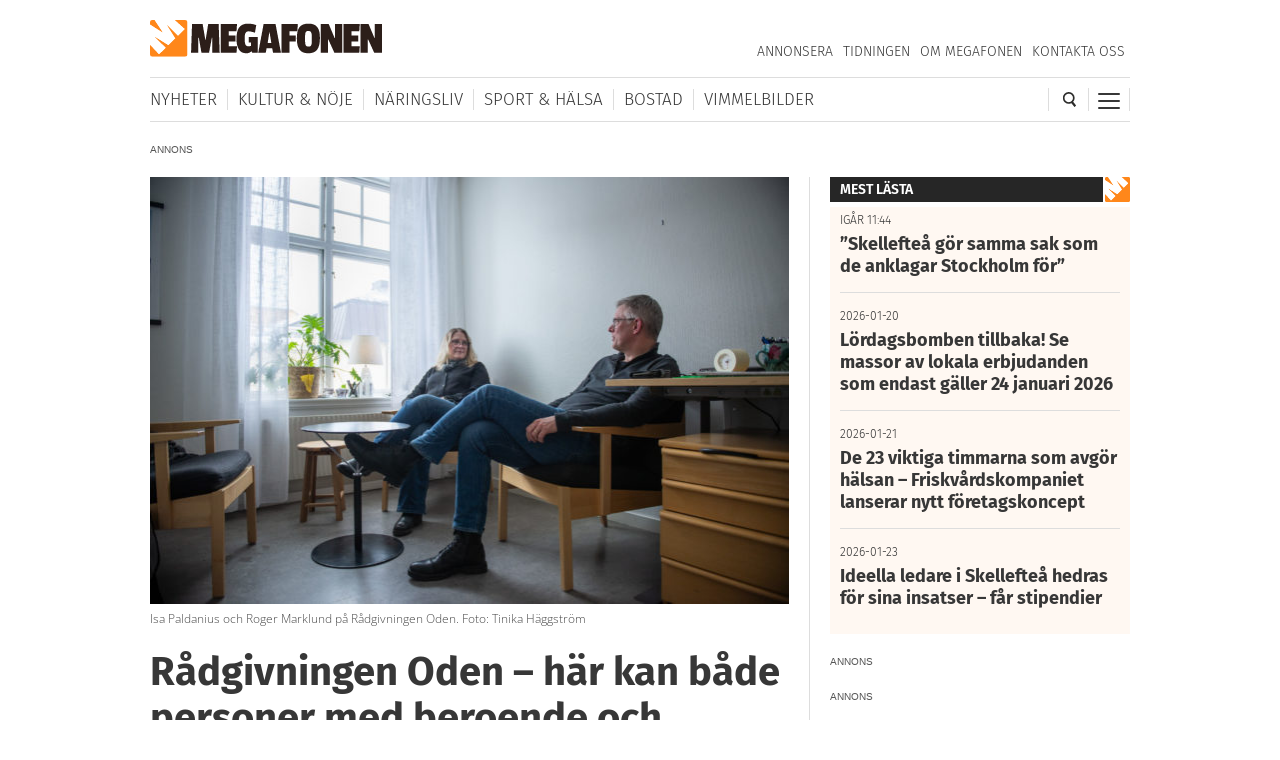

--- FILE ---
content_type: text/html; charset=UTF-8
request_url: https://megafonen.se/2023/03/radgivningen-oden-har-kan-personer-med-beroende-och-anhoriga-fa-stod-aldrig-for-sent
body_size: 28444
content:
<!DOCTYPE html><html lang="sv-SE"> <head> <meta charset="UTF-8"/> <meta name="viewport" content="width=device-width,initial-scale=1,maximum-scale=1,user-scalable=no"> <meta http-equiv="X-UA-Compatible" content="ie=edge"> <title>Rådgivningen Oden – här kan både personer med beroende och anhöriga få stöd: &quot;Aldrig för sent&quot; - Megafonen Skellefteå</title> <link rel="profile" href="http://gmpg.org/xfn/11"/> <link rel="stylesheet" type="text/css" media="all" href="https://megafonen.se/wp/wp-content/themes/megafonen_v3/assets/style.min.b4ddfc67a8ce4e3397e6f312ae4a5535.css"/> <link rel="icon" type="image/png" sizes="32x32" href="https://megafonen.se/wp/wp-content/themes/megafonen_v3/assets/_images/deviceicons/favicon-32x32.png"> <link rel="icon" type="image/png" sizes="16x16" href="https://megafonen.se/wp/wp-content/themes/megafonen_v3/assets/_images/deviceicons/favicon-16x16.png"> <link rel="shortcut icon" href="https://megafonen.se/wp/wp-content/themes/megafonen_v3/assets/_images/deviceicons/favicon.ico"> <link rel="apple-touch-icon" sizes="57x57" href="https://megafonen.se/wp/wp-content/themes/megafonen_v3/assets/_images/deviceicons/touch-icon-iphone.png"> <link rel="apple-touch-icon" sizes="76x76" href="https://megafonen.se/wp/wp-content/themes/megafonen_v3/assets/_images/deviceicons/touch-icon-ipad.png"> <link rel="apple-touch-icon" sizes="120x120" href="https://megafonen.se/wp/wp-content/themes/megafonen_v3/assets/_images/deviceicons/touch-icon-iphone-retina.png"> <link rel="apple-touch-icon" sizes="152x152" href="https://megafonen.se/wp/wp-content/themes/megafonen_v3/assets/_images/deviceicons/touch-icon-ipad-retina.png"> <link rel="apple-touch-icon" sizes="167x167" href="https://megafonen.se/wp/wp-content/themes/megafonen_v3/assets/_images/deviceicons/touch-icon-ipad-pro.png"> <link rel="apple-touch-icon" sizes="180x180" href="https://megafonen.se/wp/wp-content/themes/megafonen_v3/assets/_images/deviceicons/touch-icon-iphone-6-plus.png"> <meta name='robots' content='index, follow, max-image-preview:large, max-snippet:-1, max-video-preview:-1'/>  <meta name="description" content="Många drabbas av beroende och missbruk, antingen direkt eller indirekt. På Rådgivningen Oden erbjuds stöd till både personer med beroende och till anhöriga. “Det är aldrig för sent att söka hjälp, och inte för tidigt heller”, säger Isa Paldanius."/> <link rel="canonical" href="https://megafonen.se/2023/03/radgivningen-oden-har-kan-personer-med-beroende-och-anhoriga-fa-stod-aldrig-for-sent"/> <meta property="og:locale" content="sv_SE"/> <meta property="og:type" content="article"/> <meta property="og:title" content="Rådgivningen Oden – här kan både personer med beroende och anhöriga få stöd: &quot;Vi är så mycket mer än våra problem&quot;"/> <meta property="og:description" content="FÖRDJUPNING Många drabbas av beroende och missbruk, antingen direkt eller indirekt. På Rådgivningen Oden erbjuds stöd till både personer med beroende och till anhöriga. “Det är aldrig för sent att söka hjälp, och inte för tidigt heller”, säger Isa Paldanius."/> <meta property="og:url" content="https://megafonen.se/2023/03/radgivningen-oden-har-kan-personer-med-beroende-och-anhoriga-fa-stod-aldrig-for-sent"/> <meta property="og:site_name" content="Megafonen Skellefteå"/> <meta property="article:publisher" content="https://www.facebook.com/Megafonen.nu/"/> <meta property="article:published_time" content="2023-03-23T10:14:32+00:00"/> <meta property="article:modified_time" content="2023-03-28T07:26:23+00:00"/> <meta property="og:image" content="https://megafonen.se/wp/wp-content/uploads/2023/03/oden_puff2.jpg"/> <meta property="og:image:width" content="1960"/> <meta property="og:image:height" content="949"/> <meta property="og:image:type" content="image/jpeg"/> <meta name="author" content="Tinika Häggström"/> <meta name="twitter:card" content="summary_large_image"/> <meta name="twitter:label1" content="Skriven av"/> <meta name="twitter:data1" content="Tinika Häggström"/> <meta name="twitter:label2" content="Beräknad lästid"/> <meta name="twitter:data2" content="9 minuter"/> <link rel="alternate" type="application/rss+xml" title="Megafonen Skellefteå &raquo; Kommentarsflöde för Rådgivningen Oden – här kan både personer med beroende och anhöriga få stöd: &#8221;Aldrig för sent&#8221;" href="https://megafonen.se/2023/03/radgivningen-oden-har-kan-personer-med-beroende-och-anhoriga-fa-stod-aldrig-for-sent/feed"/><link rel="alternate" title="oEmbed (JSON)" type="application/json+oembed" href="https://megafonen.se/wp-json/oembed/1.0/embed?url=https%3A%2F%2Fmegafonen.se%2F2023%2F03%2Fradgivningen-oden-har-kan-personer-med-beroende-och-anhoriga-fa-stod-aldrig-for-sent"/><link rel="alternate" title="oEmbed (XML)" type="text/xml+oembed" href="https://megafonen.se/wp-json/oembed/1.0/embed?url=https%3A%2F%2Fmegafonen.se%2F2023%2F03%2Fradgivningen-oden-har-kan-personer-med-beroende-och-anhoriga-fa-stod-aldrig-for-sent&#038;format=xml"/><style id='wp-img-auto-sizes-contain-inline-css' type='text/css'>
img:is([sizes=auto i],[sizes^="auto," i]){contain-intrinsic-size:3000px 1500px}
/*# sourceURL=wp-img-auto-sizes-contain-inline-css */
</style><style id='classic-theme-styles-inline-css' type='text/css'>
/*! This file is auto-generated */
.wp-block-button__link{color:#fff;background-color:#32373c;border-radius:9999px;box-shadow:none;text-decoration:none;padding:calc(.667em + 2px) calc(1.333em + 2px);font-size:1.125em}.wp-block-file__button{background:#32373c;color:#fff;text-decoration:none}
/*# sourceURL=/wp-includes/css/classic-themes.min.css */
</style><link rel='stylesheet' id='titan-adminbar-styles-css' href='https://megafonen.se/wp/wp-content/plugins/anti-spam/assets/css/admin-bar.css?ver=7.4.0' type='text/css' media='all'/><link rel='stylesheet' id='cmplz-general-css' href='https://megafonen.se/wp/wp-content/plugins/complianz-gdpr-premium/assets/css/cookieblocker.min.css?ver=1768743469' type='text/css' media='all'/><script type="text/javascript" src="https://megafonen.se/wp/wp-content/plugins/complianz-gdpr-premium/pro/tcf-stub/build/index.js?ver=1768743469" id="cmplz-tcf-stub-js"></script><script type="text/javascript" id="cmplz-tcf-js-extra">
/* <![CDATA[ */
var cmplz_tcf = {"cmp_url":"https://megafonen.se/wp/wp-content/uploads/complianz/","retention_string":"Bevarande i dagar","undeclared_string":"Ej deklarerat","isServiceSpecific":"1","excludedVendors":{"15":15,"46":46,"56":56,"66":66,"110":110,"119":119,"139":139,"141":141,"174":174,"192":192,"262":262,"295":295,"375":375,"377":377,"387":387,"415":415,"427":427,"431":431,"435":435,"508":508,"512":512,"521":521,"527":527,"531":531,"569":569,"581":581,"587":587,"615":615,"626":626,"644":644,"667":667,"713":713,"733":733,"734":734,"736":736,"748":748,"756":756,"776":776,"806":806,"822":822,"830":830,"836":836,"856":856,"876":876,"879":879,"882":882,"888":888,"890":890,"894":894,"901":901,"909":909,"970":970,"986":986,"996":996,"1013":1013,"1015":1015,"1018":1018,"1022":1022,"1039":1039,"1044":1044,"1051":1051,"1075":1075,"1078":1078,"1079":1079,"1094":1094,"1107":1107,"1121":1121,"1124":1124,"1139":1139,"1141":1141,"1149":1149,"1156":1156,"1164":1164,"1167":1167,"1173":1173,"1181":1181,"1184":1184,"1199":1199,"1211":1211,"1216":1216,"1252":1252,"1263":1263,"1293":1293,"1298":1298,"1305":1305,"1319":1319,"1342":1342,"1343":1343,"1351":1351,"1355":1355,"1365":1365,"1366":1366,"1368":1368,"1371":1371,"1373":1373,"1383":1383,"1387":1387,"1391":1391,"1405":1405,"1418":1418,"1423":1423,"1425":1425,"1428":1428,"1440":1440,"1442":1442,"1482":1482,"1485":1485,"1492":1492,"1495":1495,"1496":1496,"1498":1498,"1503":1503,"1508":1508,"1509":1509,"1510":1510,"1519":1519},"purposes":[1,2,7,3,4,8,9,10,6,5],"specialPurposes":[1,2,3],"features":[1,2],"specialFeatures":[],"publisherCountryCode":"SE","lspact":"N","ccpa_applies":"","ac_mode":"1","debug":"","prefix":"cmplz_"};
//# sourceURL=cmplz-tcf-js-extra
/* ]]> */
</script><script defer type="text/javascript" src="https://megafonen.se/wp/wp-content/plugins/complianz-gdpr-premium/pro/tcf/build/index.js?ver=19bc4da4da0039b340b0" id="cmplz-tcf-js"></script><link rel="https://api.w.org/" href="https://megafonen.se/wp-json/"/><link rel="alternate" title="JSON" type="application/json" href="https://megafonen.se/wp-json/wp/v2/posts/246057"/><link rel="EditURI" type="application/rsd+xml" title="RSD" href="https://megafonen.se/wp/xmlrpc.php?rsd"/><meta name="generator" content="WordPress 6.9"/><link rel='shortlink' href='https://megafonen.se/?p=246057'/> <style>.cmplz-hidden {
					display: none !important;
				}</style> <script>window['gtag_enable_tcf_support'] = true;</script> <script>
		  window.dataLayer = window.dataLayer || [];
		  function gtag(){dataLayer.push(arguments);}
		  gtag('js', new Date());

		  		 		</script>  <script data-category="functional">
            (function(w,d,s,l,i){w[l]=w[l]||[];w[l].push({'gtm.start':
            new Date().getTime(),event:'gtm.js'});var f=d.getElementsByTagName(s)[0],
            j=d.createElement(s),dl=l!='dataLayer'?'&l='+l:'';j.async=true;j.src=
            'https://www.googletagmanager.com/gtm.js?id='+i+dl;f.parentNode.insertBefore(j,f);
            })(window,document,'script','dataLayer','GTM-K6RH9JH');
            
            const revokeListeners = [];
            window.addRevokeListener = (callback) => {
                revokeListeners.push(callback);
            };
            document.addEventListener("cmplz_revoke", function (e) {
                cmplz_set_cookie('cmplz_consent_mode', 'revoked', false );
                revokeListeners.forEach((callback) => {
                    callback();
                });
            });

            const consentListeners = [];
            /**
             * Called from GTM template to set callback to be executed when user consent is provided.
             * @param callback
             */
            window.addConsentUpdateListener = (callback) => {
                consentListeners.push(callback);
            };
            document.addEventListener("cmplz_fire_categories", function (e) {
                var consentedCategories = e.detail.categories;
                const consent = {
                    'security_storage': "granted",
                    'functionality_storage': "granted",
                    'personalization_storage':  cmplz_in_array( 'preferences', consentedCategories ) ? 'granted' : 'denied',
                    'analytics_storage':  cmplz_in_array( 'statistics', consentedCategories ) ? 'granted' : 'denied',
                    'ad_storage': cmplz_in_array( 'marketing', consentedCategories ) ? 'granted' : 'denied',
                    'ad_user_data': cmplz_in_array( 'marketing', consentedCategories ) ? 'granted' : 'denied',
                    'ad_personalization': cmplz_in_array( 'marketing', consentedCategories ) ? 'granted' : 'denied',
                };

                //don't use automatic prefixing, as the TM template needs to be sure it's cmplz_.
                let consented = [];
                for (const [key, value] of Object.entries(consent)) {
                    if (value === 'granted') {
                        consented.push(key);
                    }
                }
                cmplz_set_cookie('cmplz_consent_mode', consented.join(','), false );
                consentListeners.forEach((callback) => {
                    callback(consent);
                });
            });
        </script>   <script async src="https://securepubads.g.doubleclick.net/tag/js/gpt.js"></script> <script>
		window.googletag = window.googletag || {cmd: []};
		googletag.cmd.push(function() {
			// Top banner
			var responsiveAdTop = googletag.defineSlot('/22646727355/megafonen/megafonen-desktop-panorama-top', [[320, 320], [320, 480], [980, 120], [980, 240], [980, 360], [980, 480]], 'div-gpt-ad-1695813467860-0').setTargeting('test', 'lazyload').addService(googletag.pubads());
			// Top banner on single article
			var responsiveDesktopTopAd = googletag.defineSlot('/22646727355/megafonen/megafonen-desktop-panorama-top-single', [[980, 120], [980, 240], [980, 360], [980, 480]], 'div-gpt-ad-1695813467860-02').setTargeting('test', 'lazyload').addService(googletag.pubads());
			// Mobile top on single articlem replaces responsiveDesktopAd (panorama-top-single)
			var responsiveMobileAd = googletag.defineSlot('/22646727355/megafonen/megafonen-mobile-top', [[320, 320], [320, 480]], 'div-gpt-ad-1695813596380-0').setTargeting('test', 'lazyload').addService(googletag.pubads());
			// Article ads
			var responsiveAdArticle1 = googletag.defineSlot('/22646727355/megafonen/megafonen-desktop-article-1', [[320, 320], [320, 480], [640, 320]], 'div-gpt-ad-1695813352844-0').setTargeting('test', 'lazyload').addService(googletag.pubads());
			var responsiveAdArticle2 = googletag.defineSlot('/22646727355/megafonen/megafonen-desktop-article-2', [[320, 320], [320, 480], [640, 320]], 'div-gpt-ad-1695813407966-0').setTargeting('test', 'lazyload').addService(googletag.pubads());
			var responsiveAdArticle3 = googletag.defineSlot('/22646727355/megafonen/megafonen-desktop-article-3', [[320, 320], [320, 480], [640, 320]], 'div-gpt-ad-1695813424096-0').setTargeting('test', 'lazyload').addService(googletag.pubads());
			// Scroll ad on desktop
			var responsiveAdScroll = googletag.defineSlot('/22646727355/megafonen/megafonen-desktop-scroll', [[300, 250], [300, 600]], 'div-gpt-ad-1695813483948-0').setTargeting('test', 'lazyload').addService(googletag.pubads());
			// Sidebar on desktop
			var responsiveAdSidebar = googletag.defineSlot('/22646727355/megafonen/megafonen-desktop-sidebar',[[300, 250], [300, 600]], 'div-gpt-ad-1695813497238-0').setTargeting('test', 'lazyload').addService(googletag.pubads())
            // Sidebar on desktop extra (snurran)
			var responsiveAdSidebarExtra = googletag.defineSlot('/22646727355/megafonen/megafonen-desktop-sidebar-extra',[[300, 250], [300, 600]], 'div-gpt-ad-1695813497242-0').setTargeting('test', 'lazyload').addService(googletag.pubads());
            // Newsfeed Extra (snurran)
            var responsiveAdNewsfeedExtra = googletag.defineSlot('/22646727355/megafonen/megafonen-desktop-newsfeeds-extra', [[320, 320], [320, 480], [640, 320]], 'div-gpt-ad-1695813497244-0').setTargeting('test', 'lazyload').addService(googletag.pubads());

			// Enable lazy loading with...
			googletag.pubads().enableLazyLoad({
				// Fetch slots within 2 viewports.
				fetchMarginPercent: 100,
				// Render slots within 1 viewports.
				renderMarginPercent: 100,
				// Double the above values on mobile, where viewports are smaller
				// and users tend to scroll faster.
				mobileScaling: 1.0
			});

			// Register event handlers to observe lazy loading behavior.
			googletag.pubads().addEventListener('slotRequested', function(event) {
				updateSlotStatus(event.slot.getSlotElementId(), 'fetched');
				console.log('ad requested');
			});
			googletag.pubads().addEventListener('slotOnload', function(event) {
				updateSlotStatus(event.slot.getSlotElementId(), 'rendered');
				console.log('ad rendered');
			});

			/* Responsive ads */
			var mappingTop =
				googletag.sizeMapping()
						.addSize([768, 0], [[980, 120], [980, 240], [980, 360], [980, 480]])
						.addSize([0, 0], [[320, 320], [320, 480]])
						.build();
			responsiveAdTop.defineSizeMapping(mappingTop);

			var mappingSingleMobileTop =
				googletag.sizeMapping()
						.addSize([768, 0], [])
						.addSize([0, 0], [[320, 320], [320, 480]])
						.build();
			responsiveMobileAd.defineSizeMapping(mappingSingleMobileTop);

			var mappingScroll =
				googletag.sizeMapping()
						.addSize([1340, 0], [[300, 250], [300, 600]])
						.addSize([0, 0], [])
						.build();
			responsiveAdScroll.defineSizeMapping(mappingScroll);

			var mappingSidebar =
				googletag.sizeMapping()
						.addSize([768, 0], [[300, 250], [300, 600]])
						.addSize([0, 0], [])
						.build();
			responsiveAdSidebar.defineSizeMapping(mappingSidebar);
			responsiveAdSidebarExtra.defineSizeMapping(mappingSidebar);

			var mappingSingleDesktopTop =
				googletag.sizeMapping()
						.addSize([768, 0], [[980, 120], [980, 240], [980, 360], [980, 480]])
						.addSize([0, 0], [])
						.build();
			responsiveDesktopTopAd.defineSizeMapping(mappingSingleDesktopTop);

			var mapping =
				googletag.sizeMapping()
						.addSize([768, 0], [640,320])
						.addSize([0, 0], [[320, 320], [320, 480]])
						.build();
			responsiveAdArticle1.defineSizeMapping(mapping);
			responsiveAdArticle2.defineSizeMapping(mapping);
			responsiveAdArticle3.defineSizeMapping(mapping);
            responsiveAdNewsfeedExtra.defineSizeMapping(mapping);

			/* Enable servies */
			googletag.enableServices();

		});
		function updateSlotStatus(slotId, state) {
			var elem = document.getElementById(slotId + '-' + state);
		}
		</script> <style id='global-styles-inline-css' type='text/css'>
:root{--wp--preset--aspect-ratio--square: 1;--wp--preset--aspect-ratio--4-3: 4/3;--wp--preset--aspect-ratio--3-4: 3/4;--wp--preset--aspect-ratio--3-2: 3/2;--wp--preset--aspect-ratio--2-3: 2/3;--wp--preset--aspect-ratio--16-9: 16/9;--wp--preset--aspect-ratio--9-16: 9/16;--wp--preset--color--black: #000000;--wp--preset--color--cyan-bluish-gray: #abb8c3;--wp--preset--color--white: #ffffff;--wp--preset--color--pale-pink: #f78da7;--wp--preset--color--vivid-red: #cf2e2e;--wp--preset--color--luminous-vivid-orange: #ff6900;--wp--preset--color--luminous-vivid-amber: #fcb900;--wp--preset--color--light-green-cyan: #7bdcb5;--wp--preset--color--vivid-green-cyan: #00d084;--wp--preset--color--pale-cyan-blue: #8ed1fc;--wp--preset--color--vivid-cyan-blue: #0693e3;--wp--preset--color--vivid-purple: #9b51e0;--wp--preset--gradient--vivid-cyan-blue-to-vivid-purple: linear-gradient(135deg,rgb(6,147,227) 0%,rgb(155,81,224) 100%);--wp--preset--gradient--light-green-cyan-to-vivid-green-cyan: linear-gradient(135deg,rgb(122,220,180) 0%,rgb(0,208,130) 100%);--wp--preset--gradient--luminous-vivid-amber-to-luminous-vivid-orange: linear-gradient(135deg,rgb(252,185,0) 0%,rgb(255,105,0) 100%);--wp--preset--gradient--luminous-vivid-orange-to-vivid-red: linear-gradient(135deg,rgb(255,105,0) 0%,rgb(207,46,46) 100%);--wp--preset--gradient--very-light-gray-to-cyan-bluish-gray: linear-gradient(135deg,rgb(238,238,238) 0%,rgb(169,184,195) 100%);--wp--preset--gradient--cool-to-warm-spectrum: linear-gradient(135deg,rgb(74,234,220) 0%,rgb(151,120,209) 20%,rgb(207,42,186) 40%,rgb(238,44,130) 60%,rgb(251,105,98) 80%,rgb(254,248,76) 100%);--wp--preset--gradient--blush-light-purple: linear-gradient(135deg,rgb(255,206,236) 0%,rgb(152,150,240) 100%);--wp--preset--gradient--blush-bordeaux: linear-gradient(135deg,rgb(254,205,165) 0%,rgb(254,45,45) 50%,rgb(107,0,62) 100%);--wp--preset--gradient--luminous-dusk: linear-gradient(135deg,rgb(255,203,112) 0%,rgb(199,81,192) 50%,rgb(65,88,208) 100%);--wp--preset--gradient--pale-ocean: linear-gradient(135deg,rgb(255,245,203) 0%,rgb(182,227,212) 50%,rgb(51,167,181) 100%);--wp--preset--gradient--electric-grass: linear-gradient(135deg,rgb(202,248,128) 0%,rgb(113,206,126) 100%);--wp--preset--gradient--midnight: linear-gradient(135deg,rgb(2,3,129) 0%,rgb(40,116,252) 100%);--wp--preset--font-size--small: 13px;--wp--preset--font-size--medium: 20px;--wp--preset--font-size--large: 36px;--wp--preset--font-size--x-large: 42px;--wp--preset--spacing--20: 0.44rem;--wp--preset--spacing--30: 0.67rem;--wp--preset--spacing--40: 1rem;--wp--preset--spacing--50: 1.5rem;--wp--preset--spacing--60: 2.25rem;--wp--preset--spacing--70: 3.38rem;--wp--preset--spacing--80: 5.06rem;--wp--preset--shadow--natural: 6px 6px 9px rgba(0, 0, 0, 0.2);--wp--preset--shadow--deep: 12px 12px 50px rgba(0, 0, 0, 0.4);--wp--preset--shadow--sharp: 6px 6px 0px rgba(0, 0, 0, 0.2);--wp--preset--shadow--outlined: 6px 6px 0px -3px rgb(255, 255, 255), 6px 6px rgb(0, 0, 0);--wp--preset--shadow--crisp: 6px 6px 0px rgb(0, 0, 0);}:where(.is-layout-flex){gap: 0.5em;}:where(.is-layout-grid){gap: 0.5em;}body .is-layout-flex{display: flex;}.is-layout-flex{flex-wrap: wrap;align-items: center;}.is-layout-flex > :is(*, div){margin: 0;}body .is-layout-grid{display: grid;}.is-layout-grid > :is(*, div){margin: 0;}:where(.wp-block-columns.is-layout-flex){gap: 2em;}:where(.wp-block-columns.is-layout-grid){gap: 2em;}:where(.wp-block-post-template.is-layout-flex){gap: 1.25em;}:where(.wp-block-post-template.is-layout-grid){gap: 1.25em;}.has-black-color{color: var(--wp--preset--color--black) !important;}.has-cyan-bluish-gray-color{color: var(--wp--preset--color--cyan-bluish-gray) !important;}.has-white-color{color: var(--wp--preset--color--white) !important;}.has-pale-pink-color{color: var(--wp--preset--color--pale-pink) !important;}.has-vivid-red-color{color: var(--wp--preset--color--vivid-red) !important;}.has-luminous-vivid-orange-color{color: var(--wp--preset--color--luminous-vivid-orange) !important;}.has-luminous-vivid-amber-color{color: var(--wp--preset--color--luminous-vivid-amber) !important;}.has-light-green-cyan-color{color: var(--wp--preset--color--light-green-cyan) !important;}.has-vivid-green-cyan-color{color: var(--wp--preset--color--vivid-green-cyan) !important;}.has-pale-cyan-blue-color{color: var(--wp--preset--color--pale-cyan-blue) !important;}.has-vivid-cyan-blue-color{color: var(--wp--preset--color--vivid-cyan-blue) !important;}.has-vivid-purple-color{color: var(--wp--preset--color--vivid-purple) !important;}.has-black-background-color{background-color: var(--wp--preset--color--black) !important;}.has-cyan-bluish-gray-background-color{background-color: var(--wp--preset--color--cyan-bluish-gray) !important;}.has-white-background-color{background-color: var(--wp--preset--color--white) !important;}.has-pale-pink-background-color{background-color: var(--wp--preset--color--pale-pink) !important;}.has-vivid-red-background-color{background-color: var(--wp--preset--color--vivid-red) !important;}.has-luminous-vivid-orange-background-color{background-color: var(--wp--preset--color--luminous-vivid-orange) !important;}.has-luminous-vivid-amber-background-color{background-color: var(--wp--preset--color--luminous-vivid-amber) !important;}.has-light-green-cyan-background-color{background-color: var(--wp--preset--color--light-green-cyan) !important;}.has-vivid-green-cyan-background-color{background-color: var(--wp--preset--color--vivid-green-cyan) !important;}.has-pale-cyan-blue-background-color{background-color: var(--wp--preset--color--pale-cyan-blue) !important;}.has-vivid-cyan-blue-background-color{background-color: var(--wp--preset--color--vivid-cyan-blue) !important;}.has-vivid-purple-background-color{background-color: var(--wp--preset--color--vivid-purple) !important;}.has-black-border-color{border-color: var(--wp--preset--color--black) !important;}.has-cyan-bluish-gray-border-color{border-color: var(--wp--preset--color--cyan-bluish-gray) !important;}.has-white-border-color{border-color: var(--wp--preset--color--white) !important;}.has-pale-pink-border-color{border-color: var(--wp--preset--color--pale-pink) !important;}.has-vivid-red-border-color{border-color: var(--wp--preset--color--vivid-red) !important;}.has-luminous-vivid-orange-border-color{border-color: var(--wp--preset--color--luminous-vivid-orange) !important;}.has-luminous-vivid-amber-border-color{border-color: var(--wp--preset--color--luminous-vivid-amber) !important;}.has-light-green-cyan-border-color{border-color: var(--wp--preset--color--light-green-cyan) !important;}.has-vivid-green-cyan-border-color{border-color: var(--wp--preset--color--vivid-green-cyan) !important;}.has-pale-cyan-blue-border-color{border-color: var(--wp--preset--color--pale-cyan-blue) !important;}.has-vivid-cyan-blue-border-color{border-color: var(--wp--preset--color--vivid-cyan-blue) !important;}.has-vivid-purple-border-color{border-color: var(--wp--preset--color--vivid-purple) !important;}.has-vivid-cyan-blue-to-vivid-purple-gradient-background{background: var(--wp--preset--gradient--vivid-cyan-blue-to-vivid-purple) !important;}.has-light-green-cyan-to-vivid-green-cyan-gradient-background{background: var(--wp--preset--gradient--light-green-cyan-to-vivid-green-cyan) !important;}.has-luminous-vivid-amber-to-luminous-vivid-orange-gradient-background{background: var(--wp--preset--gradient--luminous-vivid-amber-to-luminous-vivid-orange) !important;}.has-luminous-vivid-orange-to-vivid-red-gradient-background{background: var(--wp--preset--gradient--luminous-vivid-orange-to-vivid-red) !important;}.has-very-light-gray-to-cyan-bluish-gray-gradient-background{background: var(--wp--preset--gradient--very-light-gray-to-cyan-bluish-gray) !important;}.has-cool-to-warm-spectrum-gradient-background{background: var(--wp--preset--gradient--cool-to-warm-spectrum) !important;}.has-blush-light-purple-gradient-background{background: var(--wp--preset--gradient--blush-light-purple) !important;}.has-blush-bordeaux-gradient-background{background: var(--wp--preset--gradient--blush-bordeaux) !important;}.has-luminous-dusk-gradient-background{background: var(--wp--preset--gradient--luminous-dusk) !important;}.has-pale-ocean-gradient-background{background: var(--wp--preset--gradient--pale-ocean) !important;}.has-electric-grass-gradient-background{background: var(--wp--preset--gradient--electric-grass) !important;}.has-midnight-gradient-background{background: var(--wp--preset--gradient--midnight) !important;}.has-small-font-size{font-size: var(--wp--preset--font-size--small) !important;}.has-medium-font-size{font-size: var(--wp--preset--font-size--medium) !important;}.has-large-font-size{font-size: var(--wp--preset--font-size--large) !important;}.has-x-large-font-size{font-size: var(--wp--preset--font-size--x-large) !important;}
/*# sourceURL=global-styles-inline-css */
</style>
</head> <body data-cmplz=1 class="wp-singular post-template-default single single-post postid-246057 single-format-standard wp-theme-megafonen_v3">  <noscript><iframe src="https://www.googletagmanager.com/ns.html?id=GTM-K6RH9JH" height="0" width="0" style="display:none;visibility:hidden"></iframe></noscript>  <input type="checkbox" id="cb-mobile-nav-trigger"> <nav class="mobile-nav"> <div class="menu-mobilmeny-container"><ul id="menu-mobilmeny" class="menu"><li id="menu-item-71613" class="menu-item menu-item-type-post_type menu-item-object-page menu-item-home menu-item-71613"><a href="https://megafonen.se/" itemprop="url">Startsidan</a></li><li id="menu-item-62612" class="menu-item menu-item-type-post_type menu-item-object-page menu-item-home menu-item-has-children menu-item-62612"><a href="https://megafonen.se/" itemprop="url">Kategorier</a><ul class="sub-menu"> <li id="menu-item-71621" class="menu-item menu-item-type-taxonomy menu-item-object-category menu-item-71621"><a href="https://megafonen.se/kategori/aktivitet" itemprop="url">Aktiviteter</a></li> <li id="menu-item-71622" class="menu-item menu-item-type-taxonomy menu-item-object-category menu-item-71622"><a href="https://megafonen.se/kategori/annons" itemprop="url">Annonsartiklar</a></li> <li id="menu-item-72514" class="menu-item menu-item-type-taxonomy menu-item-object-category menu-item-72514"><a href="https://megafonen.se/kategori/nyheter/blaljus" itemprop="url">Blåljus</a></li> <li id="menu-item-70573" class="menu-item menu-item-type-taxonomy menu-item-object-category menu-item-70573"><a href="https://megafonen.se/kategori/bostad" itemprop="url">Bostad</a></li> <li id="menu-item-71614" class="menu-item menu-item-type-taxonomy menu-item-object-category menu-item-71614"><a href="https://megafonen.se/kategori/bildspel" itemprop="url">Bildspel</a></li> <li id="menu-item-70577" class="menu-item menu-item-type-taxonomy menu-item-object-category menu-item-70577"><a href="https://megafonen.se/kategori/bostad/inredning" itemprop="url">Inredning</a></li> <li id="menu-item-70569" class="menu-item menu-item-type-taxonomy menu-item-object-category menu-item-70569"><a href="https://megafonen.se/kategori/kultur-noje" itemprop="url">Kultur &amp; Nöje</a></li> <li id="menu-item-70578" class="menu-item menu-item-type-taxonomy menu-item-object-category menu-item-70578"><a href="https://megafonen.se/kategori/kronikor" itemprop="url">Krönikor</a></li> <li id="menu-item-70572" class="menu-item menu-item-type-taxonomy menu-item-object-category menu-item-70572"><a href="https://megafonen.se/kategori/kultur-noje/musik" itemprop="url">Musik</a></li> <li id="menu-item-71615" class="menu-item menu-item-type-taxonomy menu-item-object-category menu-item-71615"><a href="https://megafonen.se/kategori/mat-dryck" itemprop="url">Mat &amp; Dryck</a></li> <li id="menu-item-71616" class="menu-item menu-item-type-taxonomy menu-item-object-category menu-item-71616"><a href="https://megafonen.se/kategori/mode" itemprop="url">Mode</a></li> <li id="menu-item-70568" class="menu-item menu-item-type-taxonomy menu-item-object-category current-post-ancestor current-menu-parent current-post-parent menu-item-70568"><a href="https://megafonen.se/kategori/nyheter" itemprop="url">Nyheter</a></li> <li id="menu-item-70570" class="menu-item menu-item-type-taxonomy menu-item-object-category menu-item-70570"><a href="https://megafonen.se/kategori/naringsliv" itemprop="url">Näringsliv</a></li> <li id="menu-item-71617" class="menu-item menu-item-type-taxonomy menu-item-object-category menu-item-71617"><a href="https://megafonen.se/kategori/personportratt" itemprop="url">Personporträtt</a></li> <li id="menu-item-71618" class="menu-item menu-item-type-taxonomy menu-item-object-category menu-item-71618"><a href="https://megafonen.se/kategori/resa" itemprop="url">Resa</a></li> <li id="menu-item-71619" class="menu-item menu-item-type-taxonomy menu-item-object-category current-post-ancestor current-menu-parent current-post-parent menu-item-71619"><a href="https://megafonen.se/kategori/samhalle" itemprop="url">Samhälle</a></li> <li id="menu-item-71620" class="menu-item menu-item-type-taxonomy menu-item-object-category menu-item-71620"><a href="https://megafonen.se/kategori/sport-halsa" itemprop="url">Sport &amp; Hälsa</a></li></ul></li><li id="menu-item-69331" class="menu-item menu-item-type-post_type menu-item-object-page menu-item-69331"><a href="https://megafonen.se/kalender" itemprop="url">Kalender</a></li><li id="menu-item-69330" class="menu-item menu-item-type-post_type menu-item-object-page menu-item-69330"><a href="https://megafonen.se/vimmel" itemprop="url">Vimmelbilder</a></li><li id="menu-item-62619" class="menu-item menu-item-type-custom menu-item-object-custom menu-item-62619"><a target="_blank" href="https://megafonen.se/annons" itemprop="url">Annonsera</a></li><li id="menu-item-70051" class="menu-item menu-item-type-post_type menu-item-object-page menu-item-70051"><a href="https://megafonen.se/tidningen" itemprop="url">Tidningen</a></li><li id="menu-item-113033" class="menu-item menu-item-type-post_type menu-item-object-page menu-item-113033"><a href="https://megafonen.se/tavlingar" itemprop="url">Tävlingar på Megafonen</a></li><li id="menu-item-62616" class="menu-item menu-item-type-post_type menu-item-object-page menu-item-62616"><a href="https://megafonen.se/om" itemprop="url">Om Megafonen</a></li><li id="menu-item-62617" class="menu-item menu-item-type-post_type menu-item-object-page menu-item-62617"><a href="https://megafonen.se/kontakt" itemprop="url">Kontakta oss</a></li></ul></div> </nav> <div id="wrapper"> <header class="header"> <div class="header-detect-mobile"></div> <div class="header-body"> <div class="header-placeholder"></div> <div class="header-top"> <div id="ref-header-publisher" class="header-logo" itemprop="publisher" itemscope itemtype="http://schema.org/NewsMediaOrganization" itemid="https://megafonen.se"> <meta itemprop="name" content="Megafonen Skellefteå"> <a itemprop="url" href="https://megafonen.se"> <span itemprop="logo" itemscope itemtype="https://schema.org/ImageObject"> <img src="https://megafonen.se/wp/wp-content/themes/megafonen_v3/assets/_images/megafonen-logo.svg" alt="Megafonen logotyp"/> <link itemprop="url" href="https://megafonen.se/wp/wp-content/themes/megafonen_v3/assets/_images/megafonen-logo-icon-fallback.png"> </span> </a> </div> <div class="header-menu-btn header-menu-btn--switch"> <div class="header-menu-btn-box"> <div class="header-menu-btn-inner"></div> </div> </div> <div class="header-search-btn"> <img src="https://megafonen.se/wp/wp-content/themes/megafonen_v3/assets/_images/search-icon.svg" alt="Sök"/> </div> <nav id="secondary-nav"> <div class="menu-sekundarmeny-container"><ul id="menu-sekundarmeny" class="menu"><li id="menu-item-40531" class="menu-item menu-item-type-custom menu-item-object-custom menu-item-40531"><a target="_blank" href="https://megafonen.se/annons/" itemprop="url">Annonsera</a></li><li id="menu-item-70052" class="menu-item menu-item-type-post_type menu-item-object-page menu-item-70052"><a href="https://megafonen.se/tidningen" itemprop="url">Tidningen</a></li><li id="menu-item-103" class="menu-item menu-item-type-post_type menu-item-object-page menu-item-103"><a href="https://megafonen.se/om" itemprop="url">Om Megafonen</a></li><li id="menu-item-104" class="menu-item menu-item-type-post_type menu-item-object-page menu-item-104"><a href="https://megafonen.se/kontakt" itemprop="url">Kontakta oss</a></li></ul></div> </nav> <div class="mobile-search"> <div itemscope itemtype="http://schema.org/WebSite"> <link itemprop="url" href="https://megafonen.se"/> <form itemprop="potentialAction" itemscope itemtype="http://schema.org/SearchAction" role="search" method="get" action="https://megafonen.se"> <meta itemprop="target" content="https://megafonen.se?s={s}"/> <input itemprop="query-input" class="main-form" name="s" type="text" placeholder="Sök"/> </form></div> <div class="mobile-search-close-btn">&#215;</div> </div> </div> <nav id="primary-nav" itemscope itemtype="http://schema.org/SiteNavigationElement"> <div class="menu-huvudmeny-container"><ul id="menu-huvudmeny" class="menu"><li id="menu-item-69263" class="menu-item menu-item-type-taxonomy menu-item-object-category current-post-ancestor current-menu-parent current-post-parent menu-item-69263" itemprop="name"><a href="https://megafonen.se/kategori/nyheter" itemprop="url">Nyheter</a></li><li id="menu-item-69265" class="menu-item menu-item-type-taxonomy menu-item-object-category menu-item-69265" itemprop="name"><a href="https://megafonen.se/kategori/kultur-noje" itemprop="url">Kultur &#038; Nöje</a></li><li id="menu-item-69262" class="menu-item menu-item-type-taxonomy menu-item-object-category menu-item-69262" itemprop="name"><a href="https://megafonen.se/kategori/naringsliv" itemprop="url">Näringsliv</a></li><li id="menu-item-71577" class="menu-item menu-item-type-taxonomy menu-item-object-category menu-item-71577" itemprop="name"><a href="https://megafonen.se/kategori/sport-halsa" itemprop="url">Sport &#038; Hälsa</a></li><li id="menu-item-69266" class="menu-item menu-item-type-taxonomy menu-item-object-category menu-item-69266" itemprop="name"><a href="https://megafonen.se/kategori/bostad" itemprop="url">Bostad</a></li><li id="menu-item-69260" class="menu-item menu-item-type-post_type menu-item-object-page menu-item-69260" itemprop="name"><a href="https://megafonen.se/vimmel" itemprop="url">Vimmelbilder</a></li></ul><div class="primary-nav-search-btn"><img src="https://megafonen.se/wp/wp-content/themes/megafonen_v3/assets/_images/search-icon.svg" alt="Sök"/></div><div class="primary-nav-expand"> <div class="primary-nav-expand-btn primary-nav-expand-btn--switch"> <div class="primary-nav-expand-btn-box"> <div class="primary-nav-expand-btn-inner"></div> </div> </div> </div></div> </nav> <div id="primary-nav-expanded"> <div class="menu-huvudmeny-expanderad-container"><ul id="menu-huvudmeny-expanderad" class="menu"><li id="menu-item-71589" class="menu-item menu-item-type-taxonomy menu-item-object-category current-post-ancestor current-menu-parent current-post-parent menu-item-has-children menu-item-71589"><a href="https://megafonen.se/kategori/nyheter" itemprop="url">Nyheter</a><ul class="sub-menu"> <li id="menu-item-71602" class="menu-item menu-item-type-taxonomy menu-item-object-category menu-item-71602"><a href="https://megafonen.se/kategori/bostad" itemprop="url">Bostad</a></li> <li id="menu-item-72515" class="menu-item menu-item-type-taxonomy menu-item-object-category menu-item-72515"><a href="https://megafonen.se/kategori/nyheter/blaljus" itemprop="url">Blåljus</a></li> <li id="menu-item-71603" class="menu-item menu-item-type-taxonomy menu-item-object-category menu-item-71603"><a href="https://megafonen.se/kategori/naringsliv" itemprop="url">Näringsliv</a></li> <li id="menu-item-71605" class="menu-item menu-item-type-taxonomy menu-item-object-category current-post-ancestor current-menu-parent current-post-parent menu-item-71605"><a href="https://megafonen.se/kategori/samhalle" itemprop="url">Samhälle</a></li> <li id="menu-item-71606" class="menu-item menu-item-type-taxonomy menu-item-object-category menu-item-71606"><a href="https://megafonen.se/kategori/sport-halsa" itemprop="url">Sport &amp; Hälsa</a></li> <li id="menu-item-71604" class="menu-item menu-item-type-taxonomy menu-item-object-category menu-item-71604"><a href="https://megafonen.se/kategori/resa" itemprop="url">Resa</a></li></ul></li><li id="menu-item-71592" class="menu-item menu-item-type-taxonomy menu-item-object-category menu-item-has-children menu-item-71592"><a href="https://megafonen.se/kategori/kultur-noje" itemprop="url">Kultur &amp; Nöje</a><ul class="sub-menu"> <li id="menu-item-71596" class="menu-item menu-item-type-taxonomy menu-item-object-category menu-item-71596"><a href="https://megafonen.se/kategori/aktivitet" itemprop="url">Aktivitet</a></li> <li id="menu-item-71593" class="menu-item menu-item-type-taxonomy menu-item-object-category menu-item-71593"><a href="https://megafonen.se/kategori/kultur-noje/event" itemprop="url">Event</a></li> <li id="menu-item-70550" class="menu-item menu-item-type-taxonomy menu-item-object-category menu-item-70550"><a href="https://megafonen.se/kategori/kultur-noje/musik" itemprop="url">Musik</a></li> <li id="menu-item-71597" class="menu-item menu-item-type-taxonomy menu-item-object-category menu-item-71597"><a href="https://megafonen.se/kategori/mat-dryck" itemprop="url">Mat &amp; Dryck</a></li> <li id="menu-item-71598" class="menu-item menu-item-type-taxonomy menu-item-object-category menu-item-71598"><a href="https://megafonen.se/kategori/mode" itemprop="url">Mode</a></li> <li id="menu-item-71612" class="menu-item menu-item-type-taxonomy menu-item-object-category menu-item-71612"><a href="https://megafonen.se/kategori/bostad/inredning" itemprop="url">Inredning</a></li></ul></li><li id="menu-item-71599" class="menu-item menu-item-type-taxonomy menu-item-object-category menu-item-has-children menu-item-71599"><a href="https://megafonen.se/kategori/ovrigt" itemprop="url">Övrigt</a><ul class="sub-menu"> <li id="menu-item-71601" class="menu-item menu-item-type-taxonomy menu-item-object-category menu-item-71601"><a href="https://megafonen.se/kategori/annons" itemprop="url">Annonsartiklar</a></li> <li id="menu-item-71600" class="menu-item menu-item-type-taxonomy menu-item-object-category menu-item-71600"><a href="https://megafonen.se/kategori/bildspel" itemprop="url">Bildspel</a></li> <li id="menu-item-71610" class="menu-item menu-item-type-taxonomy menu-item-object-category menu-item-71610"><a href="https://megafonen.se/kategori/kronikor" itemprop="url">Krönikor</a></li> <li id="menu-item-70555" class="menu-item menu-item-type-post_type menu-item-object-page menu-item-70555"><a href="https://megafonen.se/kalender" itemprop="url">Kalender</a></li> <li id="menu-item-71611" class="menu-item menu-item-type-taxonomy menu-item-object-category menu-item-71611"><a href="https://megafonen.se/kategori/personportratt" itemprop="url">Personporträtt</a></li> <li id="menu-item-70553" class="menu-item menu-item-type-post_type menu-item-object-page menu-item-70553"><a href="https://megafonen.se/vimmel" itemprop="url">Vimmelbilder</a></li></ul></li><li id="menu-item-71590" class="menu-item menu-item-type-post_type menu-item-object-page menu-item-has-children menu-item-71590"><a href="https://megafonen.se/om" itemprop="url">Megafonen</a><ul class="sub-menu"> <li id="menu-item-71609" class="menu-item menu-item-type-custom menu-item-object-custom menu-item-71609"><a target="_blank" href="https://megafonen.se/annons" itemprop="url">Annonsera</a></li> <li id="menu-item-113032" class="menu-item menu-item-type-post_type menu-item-object-page menu-item-113032"><a href="https://megafonen.se/tavlingar" itemprop="url">Tävlingar på Megafonen</a></li> <li id="menu-item-71607" class="menu-item menu-item-type-post_type menu-item-object-page menu-item-71607"><a href="https://megafonen.se/kontakt" itemprop="url">Kontakta oss</a></li> <li id="menu-item-71608" class="menu-item menu-item-type-post_type menu-item-object-page menu-item-71608"><a href="https://megafonen.se/om" itemprop="url">Om Megafonen</a></li> <li id="menu-item-71591" class="menu-item menu-item-type-post_type menu-item-object-page menu-item-71591"><a href="https://megafonen.se/tidningen" itemprop="url">Tidningen</a></li> <li id="menu-item-70554" class="menu-item menu-item-type-post_type menu-item-object-page menu-item-70554"><a href="https://megafonen.se/cookiepolicy" itemprop="url">Cookiepolicy</a></li></ul></li></ul></div> </div> <div class="primary-search"> <div itemscope itemtype="http://schema.org/WebSite"> <link itemprop="url" href="https://megafonen.se"/> <form itemprop="potentialAction" itemscope itemtype="http://schema.org/SearchAction" role="search" method="get" action="https://megafonen.se"> <meta itemprop="target" content="https://megafonen.se?s={s}"/> <input itemprop="query-input" class="main-form" name="s" type="text" placeholder="Sök"/> </form></div> </div> </div> </header> <div class="sticky-parent"> <div class="outer-sidebar-ads-wrapper"> <div class="outer-sidebar-ads-innerwrapper"> <div class="ad-title">Annons</div> <div class="outer-sidebar-ads"> <div class="outer-sidebar-adbox"> <div id="div-gpt-ad-1695813483948-0"> <script>
      googletag.cmd.push(function() { googletag.display("div-gpt-ad-1695813483948-0"); });
    </script> </div> </div> </div> </div> </div> </div> <section class="content ads-wide"> <div class="content-adwrapper not-mobile"> <div class="ad-title">Annons</div> <div class="content-adbox">   <div id="div-gpt-ad-1695813467860-02" style="min-width: 980px;"> <script>
                                    googletag.cmd.push(function() { googletag.display("div-gpt-ad-1695813467860-02"); });
                                    </script> </div> </div> </div> </section> <section class="content"> <div class="content-main"> <article class="article" itemscope itemtype="http://schema.org/NewsArticle" itemref="ref-header-publisher"> <meta itemscope itemprop="mainEntityOfPage" itemType="https://schema.org/WebPage" itemid="https://megafonen.se/2023/03/radgivningen-oden-har-kan-personer-med-beroende-och-anhoriga-fa-stod-aldrig-for-sent"> <meta itemprop="isAccessibleForFree" content="true"> <meta itemprop="description" content="Många drabbas av beroende och missbruk, antingen direkt eller indirekt. På Rådgivningen Oden erbjuds stöd till både personer med beroende och till anhöriga. “Det är aldrig för sent att söka hjälp, och inte för tidigt heller”, säger Isa Paldanius."> <div class="article-images"> <a href="https://megafonen.se/wp/wp-content/uploads/2023/03/webb_oden-3759.jpg" class="article-gallery-popup" title="Isa Paldanius och Roger Marklund på Rådgivningen Oden. Foto: Tinika Häggström"> <img src="[data-uri]" itemprop="image" content="https://megafonen.se/wp/wp-content/uploads/2023/03/webb_oden-3759.jpg" data-src="https://megafonen.se/wp/wp-content/uploads/2023/03/webb_oden-3759-640x427.jpg" data-srcset="https://megafonen.se/wp/wp-content/uploads/2023/03/webb_oden-3759-640x427.jpg 1x, https://megafonen.se/wp/wp-content/uploads/2023/03/webb_oden-3759-1280x854.jpg 2x" alt="" class="lazy lazylarge lazytransition"/> </a> <div class="article-caption">Isa Paldanius och Roger Marklund på Rådgivningen Oden. Foto: Tinika Häggström</div> </div> <div class="article-main"> <h1 class="article-title" itemprop="headline">Rådgivningen Oden – här kan både personer med beroende och anhöriga få stöd: &#8221;Aldrig för sent&#8221;</h1> <div class="article-details"> <time class="article-datetime" itemprop="datePublished" datetime="2023-03-23 11:14:32"> Publicerad 23 mar 2023, kl 11:14 </time> <time class="article-update-datetime" itemprop="dateModified" datetime="2023-03-28 09:26:23"> (uppdaterad 28 mar 2023, kl 09:26) </time> </div> <div class="article-preamble"> <p><span style="color: #fe8431;"><strong>FÖRDJUPNING</strong></span> Många drabbas av beroende och missbruk, antingen direkt eller indirekt. På Rådgivningen Oden erbjuds stöd till både personer med beroende och till anhöriga. “Det är aldrig för sent att söka hjälp, och inte för tidigt heller”, säger Isa Paldanius.</p> </div> <div class="content-main-adwrapper mobile"> <div class="ad-title">Annons MOBILE TOP</div> <div class="content-main-adbox"> <div id='div-gpt-ad-1695813596380-0' style='min-width: 320px; min-height: 320px;'> <script>
      googletag.cmd.push(function() { googletag.display('div-gpt-ad-1695813596380-0'); });
    </script> </div> </div> </div> <div class="article-content"> <p>Dörren in till Rådgivningen Oden ger ifrån sig ett gnisslande läte. I entrén står en rad med stolar, och på väggen sitter broschyrer för stödlinjer som riktar sig till personer med beroenden av olika slag.</p><p>Ovanför stolarna hänger också inramade bilder på de fem socionomerna som arbetar på samtalsmottagningen. En tavelram är tom, men det betyder inte att det saknas personal. Just nu finns det tid för alla som söker sig hit.</p><p>– Om man ringer eller mailar oss får man svar inom en dag, och sedan får man komma på ett samtal inom två veckor ungefär, säger <strong>Isa Paldanius</strong>.</p><h3>Drömjobb</h3><p>Isa har jobbat på Oden i över fem år, och säger att hon drömde om att jobba här långt innan det ens fanns en ledig tjänst att söka. Hon trivs bra, framför allt tycker hon om att träffa klienterna.</p><p>– Alla kan ha bekymmer, men man är så mycket mer än sina problem.</p><div class="article-attachment-image"><img decoding="async" class="article-attachment-image-responsive" src="https://megafonen.se/wp/wp-content/uploads/2023/03/webb_oden-3724-640x427.jpg" srcset="https://megafonen.se/wp/wp-content/uploads/2023/03/webb_oden-3724-640x427.jpg 640w, https://megafonen.se/wp/wp-content/uploads/2023/03/webb_oden-3724-768x513.jpg 768w, https://megafonen.se/wp/wp-content/uploads/2023/03/webb_oden-3724-1536x1025.jpg 1536w, https://megafonen.se/wp/wp-content/uploads/2023/03/webb_oden-3724-980x654.jpg 980w, https://megafonen.se/wp/wp-content/uploads/2023/03/webb_oden-3724-490x327.jpg 490w, https://megafonen.se/wp/wp-content/uploads/2023/03/webb_oden-3724-1280x854.jpg 1280w, https://megafonen.se/wp/wp-content/uploads/2023/03/webb_oden-3724-320x214.jpg 320w, https://megafonen.se/wp/wp-content/uploads/2023/03/webb_oden-3724.jpg 1960w" alt=""/><div class="article-caption">Isa Paldanius tycker om att arbeta på Oden, även om jobbet ofta innebär att hon träffar personer med tuffa utmaningar. “Oavsett vilka bekymmer en person har så finns det en människa där”, säger hon. Foto: Tinika Häggström</div></div><p>Vi går upp för den överdimensionerade gamla trappan, som målats rosa någon gång under åttiotalet, och sätter oss i ett av kontoren. Här inne har otaliga personer suttit och samtalat genom åren.</p><p>I femton år har <strong>Roger Marklund</strong> jobbat på Oden, även han tycker om att arbeta med personer som har beroendeproblematik och deras anhöriga. Han berättar att mottagningen brukar ha runt 400 besökare per år. Av dem är ungefär hälften anhöriga till personer med beroende.</p><p>– När vi hade ett rekordår så låg vi på runt 450 klienter, och då var det främst antalet anhöriga som hade ökat.</p><div class="content-main-adwrapper single-post-ad"><div class="ad-title" style="margin: 0 auto">Annons</div><div class="content-main-adbox" style="margin: 0 auto"><div id='div-gpt-ad-1695813352844-0'> <script>
    googletag.cmd.push(function() { googletag.display('div-gpt-ad-1695813352844-0'); });
  </script></div></div></div><h3>Egna styrkor</h3><p>Genom ett så kallat lösningsfokuserat förhållningssätt hjälper personalen sina klienter att nå sina mål, oavsett om det handlar om beroende av alkohol, droger, spel, sex eller porr.</p><p>– Vi samtalar och tar reda på vad personen har för målsättningar och hur den vill att livet ska bli när problemet är löst, säger Roger.</p><p>– Alla som kommer hit har egna styrkor och förmågor, och då försöker vi stötta och hjälpa dem att se de styrkorna, fyller Isa i.</p><h3>När konsekvenserna blir stora</h3><p>Vissa söker hjälp tidigt, andra lever ett helt liv utan att söka hjälp. Vad som får någon att söka hjälp eller inte är svårt att säga, men ofta hör personer av sig när konsekvenserna av deras missbruk blivit för stora.</p><p>– Vissa har hört av sig efter en rattfylla, andra har kanske blivit upptäckta när de varit påverkade på jobbet. När det händer något utöver det vanliga är man mer benägen att söka hjälp. Därför är det extra viktigt att den som är anhörig inte hjälper till att sudda ut de negativa konsekvenserna, säger Roger.</p><blockquote><p>Medberoende är fullständigt naturligt</p></blockquote><p>Både Roger och Isa skruvar lite på sig när de får frågan om vad begreppet medberoende innebär. Ordet har tagit sig in i det svenska språket i brist på ett annat, bättre ord, menar de. Det har en negativ klang och är missvisande – egentligen är alla medberoende till de vi bryr oss om.</p><p>– Jag skulle säga att medberoende är fullständigt naturligt och det går inte att värja sig från. Om min fru skulle bryta benet skulle jag skjutsa henne, det är inget konstigt med det. Vi ställer upp för varandra, säger Roger och förklarar att de hellre kallar det att “vara anhörig”.</p><div class="article-attachment-image"><img decoding="async" class="article-attachment-image-responsive" src="https://megafonen.se/wp/wp-content/uploads/2023/03/webb_oden-3739-640x427.jpg" srcset="https://megafonen.se/wp/wp-content/uploads/2023/03/webb_oden-3739-640x427.jpg 640w, https://megafonen.se/wp/wp-content/uploads/2023/03/webb_oden-3739-768x513.jpg 768w, https://megafonen.se/wp/wp-content/uploads/2023/03/webb_oden-3739-1536x1025.jpg 1536w, https://megafonen.se/wp/wp-content/uploads/2023/03/webb_oden-3739-980x654.jpg 980w, https://megafonen.se/wp/wp-content/uploads/2023/03/webb_oden-3739-490x327.jpg 490w, https://megafonen.se/wp/wp-content/uploads/2023/03/webb_oden-3739-1280x854.jpg 1280w, https://megafonen.se/wp/wp-content/uploads/2023/03/webb_oden-3739-320x214.jpg 320w, https://megafonen.se/wp/wp-content/uploads/2023/03/webb_oden-3739.jpg 1960w" alt=""/><div class="article-caption">Roger Marklund på Rådgivningen Oden säger att det är helt naturligt att vara medberoende, det är så vi människor fungerar. Ordet &#8221;medberoende&#8221; kan vara ganska laddat och missvisande, och används därför inte på Oden. Istället kallar de det för att &#8221;vara anhörig&#8221;. Foto: Tinika Häggström</div></div><h3>Anhöriga</h3><p>Den som är anhörig till någon med ett beroende eller missbruk kan också få stöd hos Oden, och det är minst lika viktigt. Ofta upplever den anhöriga liknande konsekvenser som den som har missbruket.</p><p>– Man kan få sömnproblem, stress, man kanske slutar träna eller slarvar med maten. Man tappar bort sitt eget liv. Det gäller att hitta sätt att inte bränna ut sig själv, säger Isa.</p><blockquote><p>Du kan aldrig ha kontroll över en annan person</p></blockquote><p>Många missbruk smyger sig på, och den som är anhörig börjar göra anpassningar, ofta utan att tänka på det eller ens förstå att det finns ett missbruk med i bilden.</p><div class="content-main-adwrapper single-post-ad"><div class="ad-title" style="margin: 0 auto">Annons</div><div class="content-main-adbox" style="margin: 0 auto"><div id='div-gpt-ad-1695813407966-0'> <script>
      googletag.cmd.push(function() { googletag.display('div-gpt-ad-1695813407966-0'); });
    </script> </div></div></div><p>Det kan handla om att ständigt hålla koll på den andra personen, ringa ofta eller söka igenom personens hem efter saker som alkohol eller droger.</p><p>– Kontrollen dämpar oron för stunden, men du kan aldrig ha kontroll över en annan person, säger Isa och fortsätter:</p><p>– Många gör vad de tror är rätt, och det går inte att säga att någon gör fel. Men det får konsekvenser. Ofta eskalerar missbruket och till slut är den anhöriga lika upptagen av personen med missbruket, som den med missbruket är av sin drog.</p><h3>Dela bördan</h3><p>Den som är anhörig lever inte sällan i ständig beredskap, och livet anpassas efter den andra personens missbruk.</p><p>Ett exempel kan vara att om den anhöriga får frågan om vad den ska göra till helgen, så kan den inte svara. Det är den andra personens missbruk som kommer avgöra hur helgen spenderas.</p><p>– Man lever inte livet, man bara reagerar på annat och det är väldigt tufft. Särskilt för föräldrar, för de ger verkligen inte upp, säger Roger.</p><div class="article-attachment-image"><div class="article-attachment-image"><img decoding="async" class="article-attachment-image-responsive" src="https://megafonen.se/wp/wp-content/uploads/2023/03/webb_oden-3763-640x445.jpg" srcset="https://megafonen.se/wp/wp-content/uploads/2023/03/webb_oden-3763-640x445.jpg 640w, https://megafonen.se/wp/wp-content/uploads/2023/03/webb_oden-3763-768x534.jpg 768w, https://megafonen.se/wp/wp-content/uploads/2023/03/webb_oden-3763-1536x1069.jpg 1536w, https://megafonen.se/wp/wp-content/uploads/2023/03/webb_oden-3763-980x682.jpg 980w, https://megafonen.se/wp/wp-content/uploads/2023/03/webb_oden-3763-490x341.jpg 490w, https://megafonen.se/wp/wp-content/uploads/2023/03/webb_oden-3763-1280x891.jpg 1280w, https://megafonen.se/wp/wp-content/uploads/2023/03/webb_oden-3763-320x223.jpg 320w, https://megafonen.se/wp/wp-content/uploads/2023/03/webb_oden-3763.jpg 1960w" alt=""/><div class="article-caption">Isa Paldanius och Roger Marklund på Rådgivningen Oden. Foto: Tinika Häggström</div></div></div><p>Det är många föräldrar som tror att de är ensamma om att ha ett vuxet barn med ett missbruk, och ser samtidigt på alla andra familjer som lyckade och perfekta. Därför är det viktigt att få chansen att dela med sig av bördan på så kallade anhörigkurser, förklarar Isa.</p><p>– Där behöver man inte förklara allting, alla förstår utan att tycka synd om en. Vi kallar det för kurs eftersom man får lära sig om hur beroende fungerar och vad jag som anhörig behöver göra för att få en bra livskvalitet.</p><h3>Sätta gränser</h3><p>Det kan handla om små steg till en början när den som är anhörig ska återta sitt liv. Det är lätt att göra för mycket för att hjälpa den som har bekymmer, och därför är det viktigt att sätta gränser.</p><p>– Du kanske kan stänga av din telefon på natten, eller bestämma att fredagar är heliga för då ska jag vara i stallet. Att backa är också att göra något, för då måste den andra personen faktiskt steppa upp. För många är det ett nytt sätt att bemöta det på, säger Isa.</p><div class="content-main-adwrapper single-post-ad"><div class="ad-title" style="margin: 0 auto">Annons</div><div class="content-main-adbox" style="margin: 0 auto"><div id='div-gpt-ad-1695813424096-0'> <script>
      googletag.cmd.push(function() { googletag.display('div-gpt-ad-1695813424096-0'); });
    </script> </div></div></div><p>– Det är sällan antingen eller, att antingen ska jag hjälpa till med allt eller aldrig hjälpa till med något. Jag tror på en gyllene medelväg där du kan finnas för den andra personen utan att förstöra ditt eget liv på kuppen, säger Roger.</p><p>Han använder sig gärna av en välkänd liknelse.</p><p>– På flyget säger de alltid att du ska sätta på dig din egen syrgasmask innan du hjälper nästa person, och det är lite samma sak här. Om du har vigt ditt liv till att aldrig tänka på dig själv först blir du till slut utbränd. Då är det svårt att alls vara till hjälp.</p><blockquote><p>Lögnerna brukar öka i takt med beroendet</p></blockquote><p>Det är bra om den anhöriga kan vara tydlig med vad den tycker är okej och inte, säger Isa.</p><p>– Säg att jag vill mer än gärna ha den nyktra personen i mitt liv, men den fulla eller påtända personen vill jag inte träffa. Jag vill prata med dig, inte med alkoholen.</p><p>Om man misstänker att en person i ens närhet har ett problem med exempelvis alkohol eller droger är det bra att säga det man ser.</p><p>– Säg “jag ser att du är full” och förklara att du är orolig, istället för att fråga om personen har druckit. Lögnerna brukar öka i takt med beroendet och därför är det bättre att inte fråga, säger Roger.</p><p>– Det kan bli en aha-upplevelse för den personen, som kanske trodde att ingen märkt något, säger Isa.</p><div class="article-attachment-image"><img decoding="async" class="article-attachment-image-responsive" src="https://megafonen.se/wp/wp-content/uploads/2023/03/webb_oden-3800-640x419.jpg" srcset="https://megafonen.se/wp/wp-content/uploads/2023/03/webb_oden-3800-640x419.jpg 640w, https://megafonen.se/wp/wp-content/uploads/2023/03/webb_oden-3800-768x503.jpg 768w, https://megafonen.se/wp/wp-content/uploads/2023/03/webb_oden-3800-1536x1005.jpg 1536w, https://megafonen.se/wp/wp-content/uploads/2023/03/webb_oden-3800-980x642.jpg 980w, https://megafonen.se/wp/wp-content/uploads/2023/03/webb_oden-3800-490x321.jpg 490w, https://megafonen.se/wp/wp-content/uploads/2023/03/webb_oden-3800-1280x838.jpg 1280w, https://megafonen.se/wp/wp-content/uploads/2023/03/webb_oden-3800-320x209.jpg 320w, https://megafonen.se/wp/wp-content/uploads/2023/03/webb_oden-3800.jpg 1960w" alt=""/><div class="article-caption">Hos Rådgivningen Oden kan människor få hjälp med olika sorters beroenden. Många beroenden liknar varandra, men de kan utvecklas i lite olika takt. Foto: Tinika Häggström</div></div><p>I slutändan finns det ändå inga garantier för att saker som en anhörig säger eller gör får någon inverkan på den andra personens missbruk.</p><p>– Men att spräcka den bubblan och avslöja hemligheten är ofta välgörande, säger Roger.</p><h3>Inte för sent</h3><p>En del anhöriga väntar, precis som personer som har ett beroende, länge med att söka stöd. Isa och Roger har förståelse för att det kan vara svårt att ta första steget, men deras dörrar är alltid öppna för den som behöver hjälp.</p><p>– Det är aldrig för sent att söka hjälp, och inte för tidigt heller, säger Isa Paldanius.</p> </div> <div class="article-related-magazine"> <div class="article-related-magazine-image"> <a href="https://megafonen.se/2023/03/las-megafonen-nr-5-2023-online-har-nyheter-inspiration-och-reportage-fran-skelleftea"><img data-src="https://megafonen.se/wp/wp-content/uploads/2023/03/268_mega_5_2023-233x320.jpg" data-srcset="https://megafonen.se/wp/wp-content/uploads/2023/03/268_mega_5_2023-233x320.jpg 1x, https://megafonen.se/wp/wp-content/uploads/2023/03/268_mega_5_2023-467x640.jpg 2x" class="lazy lazylarge lazytransition"/></a> </div> <div class="article-related-magazine-text"> <a href="https://megafonen.se/2023/03/las-megafonen-nr-5-2023-online-har-nyheter-inspiration-och-reportage-fran-skelleftea"><h4 class="article-related-magazine-title">Artikeln är en del av Megafonen 23/3 – 2023. Läs hela tidningen här &raquo;</h4></a> </div> </div> <div class="article-related"> <div class="article-related-title">Du kanske också vill läsa:</div> <ul class="article-related-items"> <li class="article-related-item"> <div class="article-related-item-image"> <a href="https://megafonen.se/2023/03/johanna-kande-sig-vilsen-hamnade-i-missbruk-under-tonaren-beroende-handlar-om-tomrum"><img data-src="https://megafonen.se/wp/wp-content/uploads/2023/03/puff_anonym5-320x155.jpg" data-srcset="https://megafonen.se/wp/wp-content/uploads/2023/03/puff_anonym5-320x155.jpg 1x, https://megafonen.se/wp/wp-content/uploads/2023/03/puff_anonym5-640x310.jpg 2x" class="lazy lazylarge lazytransition"/></a> </div> <a href="https://megafonen.se/2023/03/johanna-kande-sig-vilsen-hamnade-i-missbruk-under-tonaren-beroende-handlar-om-tomrum"><h2 class="article-related-item-title">Johanna kände sig vilsen – hamnade i missbruk under tonåren: &#8221;Beroende handlar om tomrum&#8221;</h2></a> </li><li class="article-related-item"> <div class="article-related-item-image"> <a href="https://megafonen.se/2023/03/kokain-pa-krogarna-och-fler-unga-som-provar-cannabis-polis-och-faltare-bekymrade-gemene-man-ar-ratt-blaogd"><img data-src="https://megafonen.se/wp/wp-content/uploads/2023/03/Polispuff-2-320x155.jpg" data-srcset="https://megafonen.se/wp/wp-content/uploads/2023/03/Polispuff-2-320x155.jpg 1x, https://megafonen.se/wp/wp-content/uploads/2023/03/Polispuff-2-640x310.jpg 2x" class="lazy lazylarge lazytransition"/></a> </div> <a href="https://megafonen.se/2023/03/kokain-pa-krogarna-och-fler-unga-som-provar-cannabis-polis-och-faltare-bekymrade-gemene-man-ar-ratt-blaogd"><h2 class="article-related-item-title">Kokain på krogarna och unga som provar cannabis – polis och fältare bekymrade: &#8221;Gemene man är rätt blåögd&#8221;</h2></a> </li><li class="article-related-item"> <div class="article-related-item-image"> <a href="https://megafonen.se/2023/03/de-behandlar-tunga-beroenden-med-lakemedel-farre-dor-av-overdoser-manga-far-ett-bra-liv"><img data-src="https://megafonen.se/wp/wp-content/uploads/2023/03/puff_laro-320x155.jpg" data-srcset="https://megafonen.se/wp/wp-content/uploads/2023/03/puff_laro-320x155.jpg 1x, https://megafonen.se/wp/wp-content/uploads/2023/03/puff_laro-640x310.jpg 2x" class="lazy lazylarge lazytransition"/></a> </div> <a href="https://megafonen.se/2023/03/de-behandlar-tunga-beroenden-med-lakemedel-farre-dor-av-overdoser-manga-far-ett-bra-liv"><h2 class="article-related-item-title">De behandlar tunga beroenden med läkemedel – färre dör av överdoser: &#8221;Många får ett bra liv&#8221;</h2></a> </li> </ul> </div> <div class="article-footer"> <div class="article-author" itemprop="author" itemscope="itemscope" itemtype="http://schema.org/Person"> <div class="article-author-image"> <img src="[data-uri]" itemprop="image" content="https://secure.gravatar.com/avatar/d7d1079b3e8d22165c6367e30de3a4dd455e1f703f3dff167641b23232b060f9?s=100&d=mm&r=g" data-src="https://secure.gravatar.com/avatar/d7d1079b3e8d22165c6367e30de3a4dd455e1f703f3dff167641b23232b060f9?s=50&d=mm&r=g" data-srcset="https://secure.gravatar.com/avatar/d7d1079b3e8d22165c6367e30de3a4dd455e1f703f3dff167641b23232b060f9?s=100&d=mm&r=g" alt="Tinika Häggström" class="lazy lazytransition"/> </div> <div class="article-author-content"> <span class="article-author-name" itemprop="name"><a href="https://megafonen.se/forfattare/tinika">Tinika Häggström</a></span><span class="article-author-email"><a href="mailto:tinika@megafonen.se">tinika@megafonen.se</a></span> </div> </div> <div class="article-tags"> <span class="article-tags-title">Fler artiklar om: </span> <a href="https://megafonen.se/tagg/anhoriga" rel="tag">Anhöriga</a>, <a href="https://megafonen.se/tagg/beroende" rel="tag">Beroende</a>, <a href="https://megafonen.se/tagg/isa-paldanius" rel="tag">Isa Paldanius</a>, <a href="https://megafonen.se/tagg/narkotika-i-skelleftea" rel="tag">Narkotika i Skellefteå</a>, <a href="https://megafonen.se/tagg/radgivningen-oden" rel="tag">Rådgivningen Oden</a>, <a href="https://megafonen.se/tagg/roger-marklund" rel="tag">Roger Marklund</a> </div> <div class="article-share"> <a href="https://www.facebook.com/sharer/sharer.php?u=https://megafonen.se/2023/03/radgivningen-oden-har-kan-personer-med-beroende-och-anhoriga-fa-stod-aldrig-for-sent" class="button button-facebook" target="_blank">Dela på Facebook</a> <a href="https://twitter.com/intent/tweet?text=Rådgivningen Oden – här kan både personer med beroende och anhöriga få stöd: &#8221;Aldrig för sent&#8221;&url=https://megafonen.se/2023/03/radgivningen-oden-har-kan-personer-med-beroende-och-anhoriga-fa-stod-aldrig-for-sent" class="button button-twitter" target="_blank">Dela på Twitter</a> </div> <div id="article-comments" style="border-top: #373737 2px solid; padding-top: 20px;"> <h4>Kommentera</h4> <div width="100%" style="text-align: center;" id="ifragasatt-246057"></div> <script>
											(function() {
												articleId = "246057";
												customerId = 867994635;
												commentsToShow = "true";
												stickylogin = "true";
												alias = "true";
												cssUrl = "https://megafonen.se/wp/wp-content/themes/megafonen_v3/inc/comments/style.css?v=b4ddfc67a8ce4e3397e6f312ae4a5535";
												articleUrl = "https://megafonen.se/2023/03/radgivningen-oden-har-kan-personer-med-beroende-och-anhoriga-fa-stod-aldrig-for-sent";
												articleTitle = "R&aring;dgivningen Oden &ndash; h&auml;r kan b&aring;de personer med beroende och anh&ouml;riga f&aring; st&ouml;d: &amp;#8221;Aldrig f&ouml;r sent&amp;#8221;";
												articleDescription = "M&aring;nga drabbas av beroende och missbruk, antingen direkt eller indirekt. P&aring; R&aring;dgivningen Oden erbjuds st&ouml;d till b&aring;de personer med beroende och till anh&ouml;riga. &ldquo;Det &auml;r aldrig f&ouml;r sent att s&ouml;ka hj&auml;lp, och inte f&ouml;r tidigt heller&rdquo;, s&auml;ger Isa Paldanius.";
												articleImage = "https://megafonen.se/wp/wp-content/uploads/2023/03/webb_oden-3759-1280x854.jpg";
												articleTags = "Anhöriga, Beroende, Isa Paldanius, Narkotika i Skellefteå, Rådgivningen Oden, Roger Marklund";
												articlePublishedTime = "2023 03 23 11:14:32";
												var d = document;
												var s = d.createElement('script');
												s.src = 'https://comment.ifragasatt.se/load?articleId=' + articleId + '&customerId=' + customerId + '&commentsToShow=' + commentsToShow + '&stickylogin=' + stickylogin + '&alias=' + alias + '&cssUrl='  + cssUrl + '&articleUrl=' + articleUrl + '&articleTitle=' + articleTitle + '&articleDescription=' + articleDescription + '&articleImage=' + articleImage + '&articleTags=' + articleTags + '&articlePublishedTime=' + articlePublishedTime;
												(d.head || d.body).appendChild(s);
											})();
											</script> </div> </div> </div> </article> <div id="articles-start" class="articles-layout loaded"> <article class="article-large" data-article-id="362290" data-article-sponsored="true"> <div class="article-sponsored-header">Sponsrad artikel</div> <div class="article-large-box"> <div class="article-large-image"> <a href="https://megafonen.se/2026/01/skandiamaklarna-oppnar-nytt-i-centrum-vill-skapa-hemma-hos-upplevelse-med-nytt-koncept"> <img src="[data-uri]" data-src="https://megafonen.se/wp/wp-content/uploads/2026/01/kandiamaklarna-puff2-1-640x310.jpg" data-srcset="https://megafonen.se/wp/wp-content/uploads/2026/01/kandiamaklarna-puff2-1-640x310.jpg 1x, https://megafonen.se/wp/wp-content/uploads/2026/01/kandiamaklarna-puff2-1-1280x620.jpg 2x" alt="" class="lazy lazytransition"/> </a> </div> <div class="article-large-text"> <a href="https://megafonen.se/2026/01/skandiamaklarna-oppnar-nytt-i-centrum-vill-skapa-hemma-hos-upplevelse-med-nytt-koncept"><h2 class="article-large-title">Skandiamäklarna öppnar nytt i centrum – vill skapa “hemma hos”-upplevelse med nytt koncept </h2></a> </div> </div> </article> <article class="article-large" data-article-id="363641"> <div class="article-banner-header" style="background-color: #ff8527; color: #ffffff;">Krönika</div> <div class="article-large-box"> <div class="article-large-image"> <a href="https://megafonen.se/2026/01/per-strombro-snalla-overraska-mig"> <img src="[data-uri]" data-src="https://megafonen.se/wp/wp-content/uploads/2026/01/perstrombro-kronikabild-640x310.jpg" data-srcset="https://megafonen.se/wp/wp-content/uploads/2026/01/perstrombro-kronikabild-640x310.jpg 1x, https://megafonen.se/wp/wp-content/uploads/2026/01/perstrombro-kronikabild-1280x620.jpg 2x" alt="" class="lazy lazytransition"/> </a> </div> <div class="article-large-text"> <a href="https://megafonen.se/2026/01/per-strombro-snalla-overraska-mig"><h2 class="article-large-title article-title-italic">Per Strömbro: Snälla, överraska mig!</h2></a> </div> </div> </article> <article class="article-large" data-article-id="363598"> <div class="article-banner-header" style="background-color: #262626; color: #ffffff;">Gdańsk-linjen</div> <div class="article-large-box"> <div class="article-large-image"> <a href="https://megafonen.se/2026/01/utokad-flygtrafik-mellan-skelleftea-och-polen-under-2026"> <img src="[data-uri]" data-src="https://megafonen.se/wp/wp-content/uploads/2026/01/gdansk-bild-2-640x310.jpg" data-srcset="https://megafonen.se/wp/wp-content/uploads/2026/01/gdansk-bild-2-640x310.jpg 1x, https://megafonen.se/wp/wp-content/uploads/2026/01/gdansk-bild-2-1280x620.jpg 2x" alt="" class="lazy lazytransition"/> </a> </div> <div class="article-large-text"> <a href="https://megafonen.se/2026/01/utokad-flygtrafik-mellan-skelleftea-och-polen-under-2026"><h2 class="article-large-title">Utökad flygtrafik mellan Skellefteå och Polen under 2026: &#8221;Glädjande&#8221;</h2></a> </div> </div> </article> <article class="article-small" data-article-id="363077"> <div class="article-small-box"> <div class="article-small-image"> <a href="https://megafonen.se/2026/01/polska-vinterresenarer-far-uppleva-skelleftea-stolt-att-visa-upp-allt"> <img src="[data-uri]" data-src="https://megafonen.se/wp/wp-content/uploads/2026/01/dfjhsjhcfghsfcgsdhujcfgshjbsdjh-320x155.jpg" data-srcset="https://megafonen.se/wp/wp-content/uploads/2026/01/dfjhsjhcfghsfcgsdhujcfgshjbsdjh-320x155.jpg 1x, https://megafonen.se/wp/wp-content/uploads/2026/01/dfjhsjhcfghsfcgsdhujcfgshjbsdjh-640x310.jpg 2x" alt="" class="lazy lazytransition"/> </a> </div> <div class="article-small-text"> <a href="https://megafonen.se/2026/01/polska-vinterresenarer-far-uppleva-skelleftea-stolt-att-visa-upp-allt"><h2 class="article-small-title">Polska vinterresenärer får uppleva Skellefteå: &#8221;Stolt att visa upp allt&#8221;</h2></a> </div> </div> </article> <article class="article-large" data-article-id="363498"> <div class="article-large-box"> <div class="article-large-image"> <a href="https://megafonen.se/2026/01/polis-till-adress-i-kommunen-man-anhallen-misstankt-for-flera-brott"> <img src="[data-uri]" data-src="https://megafonen.se/wp/wp-content/uploads/2020/09/2020_polisen_skelleftea-56-640x310.jpg" data-srcset="https://megafonen.se/wp/wp-content/uploads/2020/09/2020_polisen_skelleftea-56-640x310.jpg 1x, https://megafonen.se/wp/wp-content/uploads/2020/09/2020_polisen_skelleftea-56-1280x620.jpg 2x" alt="" class="lazy lazytransition"/> </a> </div> <div class="article-large-text"> <a href="https://megafonen.se/2026/01/polis-till-adress-i-kommunen-man-anhallen-misstankt-for-flera-brott"><h2 class="article-large-title">Polis till adress i kommunen: Man anhållen misstänkt för flera brott</h2></a> </div> </div> </article> <article class="article-small" data-article-id="363537"> <div class="article-small-box"> <div class="article-small-image"> <a href="https://megafonen.se/2026/01/polisen-utreder-ranforsok-vadjar-om-iakttagelser-fran-allmanheten"> <img src="[data-uri]" data-src="https://megafonen.se/wp/wp-content/uploads/2020/09/2020_polisen_skelleftea-20-320x155.jpg" data-srcset="https://megafonen.se/wp/wp-content/uploads/2020/09/2020_polisen_skelleftea-20-320x155.jpg 1x, https://megafonen.se/wp/wp-content/uploads/2020/09/2020_polisen_skelleftea-20-640x310.jpg 2x" alt="" class="lazy lazytransition"/> </a> </div> <div class="article-small-text"> <a href="https://megafonen.se/2026/01/polisen-utreder-ranforsok-vadjar-om-iakttagelser-fran-allmanheten"><h2 class="article-small-title">Polisen utreder rånförsök – vädjar om iakttagelser från allmänheten</h2></a> </div> </div> </article> <div class="content-main-adwrapper"> <div class="ad-title">Annons</div> <div class="content-main-adbox infinteAds"> <script>
													// Define the slot itself, register it and fetch an ad.
													googletag.cmd.push(function() {
														var responsiveFeedArticle9990 = googletag.defineSlot('/22646727355/megafonen/megafonen-desktop-newsfeeds', [[320, 320], [640, 320]], 'div-gpt-ad-1695813436844-0-9990').setTargeting('test', 'lazyload').addService(googletag.pubads());

														var feedsMapping =
															googletag.sizeMapping()
																	.addSize([768, 0], [640, 320])
																	.addSize([0, 0], [320, 320])
																	.build();

														responsiveFeedArticle9990.defineSizeMapping(feedsMapping);
													});
												</script>  <div id="div-gpt-ad-1695813436844-0-9990"> <script>
														googletag.cmd.push(function() { googletag.display( 'div-gpt-ad-1695813436844-0-9990' ); });
													</script> </div> </div> </div> <article class="article-large" data-article-id="363380"> <div class="article-large-box article-large-noimg"> <div class="article-large-text"> <a href="https://megafonen.se/2026/01/skelleftea-aik-forward-lanas-ut"><h2 class="article-large-title">Skellefteå AIK: Klingsell lånas ut</h2></a> </div> </div> </article> <article class="article-large" data-article-id="363351"> <div class="article-banner-header" style="background-color: #ff8527; color: #ffffff;">Nedslag Jörn</div> <div class="article-large-box"> <div class="article-large-image"> <a href="https://megafonen.se/2026/01/bildspel-emma-driver-spelkafe-i-glesbygd-det-ar-nagot-magiskt-med-jorn"> <img src="[data-uri]" data-src="https://megafonen.se/wp/wp-content/uploads/2026/01/jornpuff-3-640x310.jpg" data-srcset="https://megafonen.se/wp/wp-content/uploads/2026/01/jornpuff-3-640x310.jpg 1x, https://megafonen.se/wp/wp-content/uploads/2026/01/jornpuff-3-1280x620.jpg 2x" alt="" class="lazy lazytransition"/> </a> </div> <div class="article-large-text"> <a href="https://megafonen.se/2026/01/bildspel-emma-driver-spelkafe-i-glesbygd-det-ar-nagot-magiskt-med-jorn"><h2 class="article-large-title">Emma driver spelkafé i glesbygd: &#8221;Det är något magiskt med Jörn&#8221;</h2></a> </div> </div> </article> <article class="article-small" data-article-id="363309"> <div class="article-small-box"> <div class="article-small-image"> <a href="https://megafonen.se/2026/01/jornmassan-ska-lyfta-samhallet-fordelarna-med-jorn-ar-manga"> <img src="[data-uri]" data-src="https://megafonen.se/wp/wp-content/uploads/2026/01/jornpuff-1-320x155.jpg" data-srcset="https://megafonen.se/wp/wp-content/uploads/2026/01/jornpuff-1-320x155.jpg 1x, https://megafonen.se/wp/wp-content/uploads/2026/01/jornpuff-1-640x310.jpg 2x" alt="" class="lazy lazytransition"/> </a> </div> <div class="article-small-text"> <a href="https://megafonen.se/2026/01/jornmassan-ska-lyfta-samhallet-fordelarna-med-jorn-ar-manga"><h2 class="article-small-title">Jörnmässan ska lyfta samhället: &#8221;Fördelarna med Jörn är många&#8221;</h2></a> </div> </div> </article> <article class="article-small" data-article-id="363344"> <div class="article-small-box"> <div class="article-small-image"> <a href="https://megafonen.se/2026/01/skelleftea-gor-samma-sak-som-de-anklagar-stockholm-for"> <img src="[data-uri]" data-src="https://megafonen.se/wp/wp-content/uploads/2026/01/jornpuff-2-320x155.jpg" data-srcset="https://megafonen.se/wp/wp-content/uploads/2026/01/jornpuff-2-320x155.jpg 1x, https://megafonen.se/wp/wp-content/uploads/2026/01/jornpuff-2-640x310.jpg 2x" alt="" class="lazy lazytransition"/> </a> </div> <div class="article-small-text"> <a href="https://megafonen.se/2026/01/skelleftea-gor-samma-sak-som-de-anklagar-stockholm-for"><h2 class="article-small-title">&#8221;Skellefteå gör samma sak som de anklagar Stockholm för&#8221;</h2></a> </div> </div> </article> <article class="article-small" data-article-id="363370"> <div class="article-small-box"> <div class="article-small-image"> <a href="https://megafonen.se/2026/01/narheten-till-taget-ar-viktig-sa-tycker-jornsborna-om-orten"> <img src="[data-uri]" data-src="https://megafonen.se/wp/wp-content/uploads/2026/01/jornpuff-4-320x155.jpg" data-srcset="https://megafonen.se/wp/wp-content/uploads/2026/01/jornpuff-4-320x155.jpg 1x, https://megafonen.se/wp/wp-content/uploads/2026/01/jornpuff-4-640x310.jpg 2x" alt="" class="lazy lazytransition"/> </a> </div> <div class="article-small-text"> <a href="https://megafonen.se/2026/01/narheten-till-taget-ar-viktig-sa-tycker-jornsborna-om-orten"><h2 class="article-small-title">Närheten till tåget är viktig – så tycker Jörnsborna om orten</h2></a> </div> </div> </article> <div class="content-main-adwrapper"> <div class="ad-title">Annons</div> <div class="content-main-adbox"> <div id="div-gpt-ad-1695813497244-0"> <script>
                    googletag.cmd.push(function() { googletag.display('div-gpt-ad-1695813497244-0'); });
                </script> </div> </div> </div> <article class="article-large" data-article-id="362903"> <div class="article-large-box article-large-noimg"> <div class="article-large-text"> <a href="https://megafonen.se/2026/01/a-traktor-stoppad-av-polis-foraren-anmald-och-frantagen-sitt-korkort"><h2 class="article-large-title">A-traktor kontrollerades – föraren anmäld och fråntagen sitt körkort</h2></a> </div> </div> </article> <article class="article-large" data-article-id="363266"> <div class="article-large-box"> <div class="article-large-image"> <a href="https://megafonen.se/2026/01/foretag-far-avtal-forlangt-vart-45-miljoner-varit-ett-bra-samarbete"> <img src="[data-uri]" data-src="https://megafonen.se/wp/wp-content/uploads/2026/01/railcare-bild-2-640x310.jpg" data-srcset="https://megafonen.se/wp/wp-content/uploads/2026/01/railcare-bild-2-640x310.jpg 1x, https://megafonen.se/wp/wp-content/uploads/2026/01/railcare-bild-2-1280x620.jpg 2x" alt="" class="lazy lazytransition"/> </a> </div> <div class="article-large-text"> <a href="https://megafonen.se/2026/01/foretag-far-avtal-forlangt-vart-45-miljoner-varit-ett-bra-samarbete"><h2 class="article-large-title">Företag får avtal förlängt – värt 45 miljoner: &#8221;Varit ett bra samarbete&#8221;</h2></a> </div> </div> </article> <article class="article-large" data-article-id="362268" data-article-sponsored="true"> <div class="article-sponsored-header">Sponsrad artikel</div> <div class="article-large-box"> <div class="article-large-image"> <a href="https://megafonen.se/2026/01/gymnasievalet-2026-skellefteskolan-som-utbildar-framtidens-skotermekaniker"> <img src="[data-uri]" data-src="https://megafonen.se/wp/wp-content/uploads/2026/01/praktiska-native-puff1-640x310.jpg" data-srcset="https://megafonen.se/wp/wp-content/uploads/2026/01/praktiska-native-puff1-640x310.jpg 1x, https://megafonen.se/wp/wp-content/uploads/2026/01/praktiska-native-puff1-1280x620.jpg 2x" alt="" class="lazy lazytransition"/> </a> </div> <div class="article-large-text"> <a href="https://megafonen.se/2026/01/gymnasievalet-2026-skellefteskolan-som-utbildar-framtidens-skotermekaniker"><h2 class="article-large-title">Gymnasievalet 2026: Skellefteskolan som utbildar framtidens skotermekaniker</h2></a> </div> </div> </article> <div class="content-main-adwrapper"> <div class="ad-title">Annons</div> <div class="content-main-adbox infinteAds"> <script>
													// Define the slot itself, register it and fetch an ad.
													googletag.cmd.push(function() {
														var responsiveFeedArticle4893 = googletag.defineSlot('/22646727355/megafonen/megafonen-desktop-newsfeeds', [[320, 320], [640, 320]], 'div-gpt-ad-1695813436844-0-4893').setTargeting('test', 'lazyload').addService(googletag.pubads());

														var feedsMapping =
															googletag.sizeMapping()
																	.addSize([768, 0], [640, 320])
																	.addSize([0, 0], [320, 320])
																	.build();

														responsiveFeedArticle4893.defineSizeMapping(feedsMapping);
													});
												</script>  <div id="div-gpt-ad-1695813436844-0-4893"> <script>
														googletag.cmd.push(function() { googletag.display( 'div-gpt-ad-1695813436844-0-4893' ); });
													</script> </div> </div> </div> <article class="article-large" data-article-id="363446"> <div class="article-banner-header" style="background-color: #262626; color: #ffffff;">Lex Maria</div> <div class="article-large-box"> <div class="article-large-image"> <a href="https://megafonen.se/2026/01/vard-av-hjartinfarkt-fordrojdes-och-patient-avled-handelsen-anmald"> <img src="[data-uri]" data-src="https://megafonen.se/wp/wp-content/uploads/2020/06/Genrebild-2-PUFF-640x310.jpg" data-srcset="https://megafonen.se/wp/wp-content/uploads/2020/06/Genrebild-2-PUFF-640x310.jpg 1x, https://megafonen.se/wp/wp-content/uploads/2020/06/Genrebild-2-PUFF-1280x620.jpg 2x" alt="" class="lazy lazytransition"/> </a> </div> <div class="article-large-text"> <a href="https://megafonen.se/2026/01/vard-av-hjartinfarkt-fordrojdes-och-patient-avled-handelsen-anmald"><h2 class="article-large-title">Vård av hjärtinfarkt fördröjdes och patient avled – händelsen anmäld</h2></a> </div> </div> </article> <article class="article-large" data-article-id="363183"> <div class="article-banner-header" style="background-color: #ff8527; color: #ffffff;">Vimmel</div> <div class="article-large-box"> <div class="article-large-image"> <a href="https://megafonen.se/vimmel/bildspel-vimmelbilder-fran-klubb-40-pa-scandic-24-01-2026"> <img src="[data-uri]" data-src="https://megafonen.se/wp/wp-content/uploads/2026/01/vimmelpuff-24jan-1-640x310.jpg" data-srcset="https://megafonen.se/wp/wp-content/uploads/2026/01/vimmelpuff-24jan-1-640x310.jpg 1x, https://megafonen.se/wp/wp-content/uploads/2026/01/vimmelpuff-24jan-1-1280x620.jpg 2x" alt="" class="lazy lazytransition"/> </a> </div> <div class="article-large-text"> <a href="https://megafonen.se/vimmel/bildspel-vimmelbilder-fran-klubb-40-pa-scandic-24-01-2026"><h2 class="article-large-title">BILDSPEL: Vimmelbilder från Klubb 40 på Scandic 24/01 2026</h2></a> </div> </div> </article> <article class="article-small" data-article-id="363213"> <div class="article-small-box"> <div class="article-small-image"> <a href="https://megafonen.se/vimmel/bildspel-vimmelbilder-fran-lion-bar-i-skelleftea-24-01-2026"> <img src="[data-uri]" data-src="https://megafonen.se/wp/wp-content/uploads/2026/01/vimmelpuff-24jan-2-320x155.jpg" data-srcset="https://megafonen.se/wp/wp-content/uploads/2026/01/vimmelpuff-24jan-2-320x155.jpg 1x, https://megafonen.se/wp/wp-content/uploads/2026/01/vimmelpuff-24jan-2-640x310.jpg 2x" alt="" class="lazy lazytransition"/> </a> </div> <div class="article-small-text"> <a href="https://megafonen.se/vimmel/bildspel-vimmelbilder-fran-lion-bar-i-skelleftea-24-01-2026"><h2 class="article-small-title">BILDSPEL: Vimmelbilder från Lion Bar i Skellefteå 24/01 2026</h2></a> </div> </div> </article> <section class="content mobile" style="width: 100%"> <div class="content-wide"> <div class="section-title blackbg">Mest lästa</div> <div class="main-newsbox-wrapper"> <ul class="main-newsbox"> <li class="main-newsbox-item"> <span class="main-newsbox-time">Igår 11:44</span> <a href="https://megafonen.se/2026/01/skelleftea-gor-samma-sak-som-de-anklagar-stockholm-for"> <div class="main-newsbox-image"> <img src="[data-uri]" data-src="https://megafonen.se/wp/wp-content/uploads/2026/01/jornpuff-2-320x155.jpg" data-srcset="https://megafonen.se/wp/wp-content/uploads/2026/01/jornpuff-2-320x155.jpg 1x, https://megafonen.se/wp/wp-content/uploads/2026/01/jornpuff-2-640x310.jpg 2x" alt="" class="lazy lazytransition"/> </div> <h2 class="main-newsbox-title">&#8221;Skellefteå gör samma sak som de anklagar Stockholm för&#8221;</h2> </a> </li> <li class="main-newsbox-item"> <span class="main-newsbox-time">2026-01-20</span> <a href="https://megafonen.se/2026/01/lordagsbomben-tillbaka-se-massor-av-lokala-erbjudanden-som-endast-galler-24-januari-2026"> <div class="main-newsbox-image"> <img src="[data-uri]" data-src="https://megafonen.se/wp/wp-content/uploads/2026/01/bomben2026-320x155.jpg" data-srcset="https://megafonen.se/wp/wp-content/uploads/2026/01/bomben2026-320x155.jpg 1x, https://megafonen.se/wp/wp-content/uploads/2026/01/bomben2026-640x310.jpg 2x" alt="" class="lazy lazytransition"/> </div> <h2 class="main-newsbox-title">Lördagsbomben tillbaka! Se massor av lokala erbjudanden som endast gäller 24 januari 2026</h2> </a> </li> <li class="main-newsbox-item"> <span class="main-newsbox-time">2026-01-21</span> <a href="https://megafonen.se/2026/01/de-23-viktiga-timmarna-som-avgor-halsan-friskvardskompaniet-lanserar-nytt-foretagskoncept"> <div class="main-newsbox-image"> <img src="[data-uri]" data-src="https://megafonen.se/wp/wp-content/uploads/2026/01/friskvardskompaniet-native-puff1-320x155.jpg" data-srcset="https://megafonen.se/wp/wp-content/uploads/2026/01/friskvardskompaniet-native-puff1-320x155.jpg 1x, https://megafonen.se/wp/wp-content/uploads/2026/01/friskvardskompaniet-native-puff1-640x310.jpg 2x" alt="" class="lazy lazytransition"/> </div> <h2 class="main-newsbox-title">De 23 viktiga timmarna som avgör hälsan – Friskvårdskompaniet lanserar nytt företagskoncept</h2> </a> </li> <li class="main-newsbox-item"> <span class="main-newsbox-time">2026-01-23</span> <a href="https://megafonen.se/2026/01/362981"> <div class="main-newsbox-image"> <img src="[data-uri]" data-src="https://megafonen.se/wp/wp-content/uploads/2026/01/stipendiater-puff-320x155.jpg" data-srcset="https://megafonen.se/wp/wp-content/uploads/2026/01/stipendiater-puff-320x155.jpg 1x, https://megafonen.se/wp/wp-content/uploads/2026/01/stipendiater-puff-640x310.jpg 2x" alt="" class="lazy lazytransition"/> </div> <h2 class="main-newsbox-title">Ideella ledare i Skellefteå hedras för sina insatser – får stipendier</h2> </a> </li> </ul> </div> </div> </section> <article class="article-large" data-article-id="362656"> <div class="article-large-box"> <div class="article-large-image"> <a href="https://megafonen.se/2026/01/nostalgi-musik-humor-och-kamp-sommarteatern-2026-presenteras"> <img src="[data-uri]" data-src="https://megafonen.se/wp/wp-content/uploads/2026/01/sommarteatern-puff-640x310.jpg" data-srcset="https://megafonen.se/wp/wp-content/uploads/2026/01/sommarteatern-puff-640x310.jpg 1x, https://megafonen.se/wp/wp-content/uploads/2026/01/sommarteatern-puff-1280x620.jpg 2x" alt="" class="lazy lazytransition"/> </a> </div> <div class="article-large-text"> <a href="https://megafonen.se/2026/01/nostalgi-musik-humor-och-kamp-sommarteatern-2026-presenteras"><h2 class="article-large-title">Sommarteatern 2026: En show med nostalgi, musik, humor – och kamp</h2></a> </div> </div> </article> <div class="content-main-adwrapper"> <div class="ad-title">Annons</div> <div class="content-main-adbox infinteAds"> <script>
													// Define the slot itself, register it and fetch an ad.
													googletag.cmd.push(function() {
														var responsiveFeedArticle4348 = googletag.defineSlot('/22646727355/megafonen/megafonen-desktop-newsfeeds', [[320, 320], [640, 320]], 'div-gpt-ad-1695813436844-0-4348').setTargeting('test', 'lazyload').addService(googletag.pubads());

														var feedsMapping =
															googletag.sizeMapping()
																	.addSize([768, 0], [640, 320])
																	.addSize([0, 0], [320, 320])
																	.build();

														responsiveFeedArticle4348.defineSizeMapping(feedsMapping);
													});
												</script>  <div id="div-gpt-ad-1695813436844-0-4348"> <script>
														googletag.cmd.push(function() { googletag.display( 'div-gpt-ad-1695813436844-0-4348' ); });
													</script> </div> </div> </div> <article class="article-large" data-article-id="362855"> <div class="article-large-box article-large-noimg"> <div class="article-large-text"> <a href="https://megafonen.se/2026/01/ny-tranare-klar-for-skelleftea-aik-vill-krama-ur-annu-mer-potential"><h2 class="article-large-title">Ny tränare klar för Skellefteå AIK – vill krama ur ännu mer potential</h2></a> </div> </div> </article> <article class="article-large" data-article-id="362981"> <div class="article-large-box"> <div class="article-large-image"> <a href="https://megafonen.se/2026/01/362981"> <img src="[data-uri]" data-src="https://megafonen.se/wp/wp-content/uploads/2026/01/stipendiater-puff-640x310.jpg" data-srcset="https://megafonen.se/wp/wp-content/uploads/2026/01/stipendiater-puff-640x310.jpg 1x, https://megafonen.se/wp/wp-content/uploads/2026/01/stipendiater-puff-1280x620.jpg 2x" alt="" class="lazy lazytransition"/> </a> </div> <div class="article-large-text"> <a href="https://megafonen.se/2026/01/362981"><h2 class="article-large-title">Ideella ledare i Skellefteå hedras för sina insatser – får stipendier</h2></a> </div> </div> </article> <div class="content-main-adwrapper"> <div class="ad-title">Annons</div> <div class="content-main-adbox infinteAds"> <script>
													// Define the slot itself, register it and fetch an ad.
													googletag.cmd.push(function() {
														var responsiveFeedArticle3418 = googletag.defineSlot('/22646727355/megafonen/megafonen-desktop-newsfeeds', [[320, 320], [640, 320]], 'div-gpt-ad-1695813436844-0-3418').setTargeting('test', 'lazyload').addService(googletag.pubads());

														var feedsMapping =
															googletag.sizeMapping()
																	.addSize([768, 0], [640, 320])
																	.addSize([0, 0], [320, 320])
																	.build();

														responsiveFeedArticle3418.defineSizeMapping(feedsMapping);
													});
												</script>  <div id="div-gpt-ad-1695813436844-0-3418"> <script>
														googletag.cmd.push(function() { googletag.display( 'div-gpt-ad-1695813436844-0-3418' ); });
													</script> </div> </div> </div> <article class="article-large" data-article-id="362573"> <div class="article-large-box article-large-noimg"> <div class="article-large-text"> <a href="https://megafonen.se/2026/01/anmalt-allvarligheten-av-patients-lage-missades-av-vardpersonalen"><h2 class="article-large-title">Personal missade allvarligheten i patients läge: Har anmälts till Ivo</h2></a> </div> </div> </article> <article class="article-large" data-article-id="362863"> <div class="article-large-box"> <div class="article-large-image"> <a href="https://megafonen.se/2026/01/ny-dansfest-ska-framja-folkdansen-fin-och-trevlig-umgangesform"> <img src="[data-uri]" data-src="https://megafonen.se/wp/wp-content/uploads/2026/01/folkdans-puff-640x310.jpg" data-srcset="https://megafonen.se/wp/wp-content/uploads/2026/01/folkdans-puff-640x310.jpg 1x, https://megafonen.se/wp/wp-content/uploads/2026/01/folkdans-puff-1280x620.jpg 2x" alt="" class="lazy lazytransition"/> </a> </div> <div class="article-large-text"> <a href="https://megafonen.se/2026/01/ny-dansfest-ska-framja-folkdansen-fin-och-trevlig-umgangesform"><h2 class="article-large-title">Ny dansfest ska främja folkdansen: &#8221;En fin och trevlig umgängesform&#8221;</h2></a> </div> </div> </article> </div> <div id="articles-end" class="articles-layout unloaded" data-articles-count="19" data-articles-load='a:99:{i:0;s:6:"362758";i:1;s:6:"362709";i:2;s:6:"362777";i:3;s:6:"362353";i:4;s:6:"362637";i:5;s:6:"362405";i:6;s:6:"362200";i:7;s:6:"362331";i:8;s:6:"362176";i:9;s:6:"357960";i:10;s:6:"361998";i:11;s:6:"362127";i:12;s:6:"361924";i:13;s:6:"361850";i:14;s:6:"361601";i:15;s:6:"361484";i:16;s:6:"361550";i:17;s:6:"361393";i:18;s:6:"361339";i:19;s:6:"361254";i:20;s:6:"361255";i:21;s:6:"361328";i:22;s:6:"361171";i:23;s:6:"361229";i:24;s:6:"361241";i:25;s:6:"361153";i:26;s:6:"361090";i:27;s:6:"360854";i:28;s:6:"360896";i:29;s:6:"345767";i:30;s:6:"360660";i:31;s:6:"360825";i:32;s:6:"360631";i:33;s:6:"360613";i:34;s:6:"360614";i:35;s:6:"360512";i:36;s:6:"360508";i:37;s:6:"360359";i:38;s:6:"360314";i:39;s:6:"360052";i:40;s:6:"360293";i:41;s:6:"352721";i:42;s:6:"359948";i:43;s:6:"359957";i:44;s:6:"360016";i:45;s:6:"359984";i:46;s:6:"359736";i:47;s:6:"359859";i:48;s:6:"359278";i:49;s:6:"359295";i:50;s:6:"359288";i:51;s:6:"359303";i:52;s:6:"359358";i:53;s:6:"351103";i:54;s:6:"359647";i:55;s:6:"359671";i:56;s:6:"359441";i:57;s:6:"359519";i:58;s:6:"359171";i:59;s:6:"359081";i:60;s:6:"358973";i:61;s:6:"358924";i:62;s:6:"358867";i:63;s:6:"358747";i:64;s:6:"358690";i:65;s:6:"358647";i:66;s:6:"358495";i:67;s:6:"358592";i:68;s:6:"358504";i:69;s:6:"358461";i:70;s:6:"358394";i:71;s:6:"358485";i:72;s:6:"358291";i:73;s:6:"358379";i:74;s:6:"358197";i:75;s:6:"358108";i:76;s:6:"358038";i:77;s:6:"358025";i:78;s:6:"357904";i:79;s:6:"357688";i:80;s:6:"357606";i:81;s:6:"357540";i:82;s:6:"357453";i:83;s:6:"357552";i:84;s:6:"357289";i:85;s:6:"357456";i:86;s:6:"357427";i:87;s:6:"357253";i:88;s:6:"357202";i:89;s:6:"357136";i:90;s:6:"357115";i:91;s:6:"356960";i:92;s:6:"356964";i:93;s:6:"356771";i:94;s:6:"356819";i:95;s:6:"356730";i:96;s:6:"356575";i:97;s:6:"356577";i:98;s:6:"356576";}' style="min-height: 1000px;"> <div class="loadmore"><div></div><div></div></div> </div> </div> <div class="content-vertical-divider"></div> <div class="content-sidebar"> <div class="sidebar-block"> <div class="block-title">Mest lästa</div> <ul class="sidebar-newsbox"> <li class="sidebar-newsbox-item"> <span class="sidebar-newsbox-time">Igår 11:44</span> <a href="https://megafonen.se/2026/01/skelleftea-gor-samma-sak-som-de-anklagar-stockholm-for"> <h2 class="sidebar-newsbox-title">&#8221;Skellefteå gör samma sak som de anklagar Stockholm för&#8221;</h2> </a> </li> <li class="sidebar-newsbox-item"> <span class="sidebar-newsbox-time">2026-01-20</span> <a href="https://megafonen.se/2026/01/lordagsbomben-tillbaka-se-massor-av-lokala-erbjudanden-som-endast-galler-24-januari-2026"> <h2 class="sidebar-newsbox-title">Lördagsbomben tillbaka! Se massor av lokala erbjudanden som endast gäller 24 januari 2026</h2> </a> </li> <li class="sidebar-newsbox-item"> <span class="sidebar-newsbox-time">2026-01-21</span> <a href="https://megafonen.se/2026/01/de-23-viktiga-timmarna-som-avgor-halsan-friskvardskompaniet-lanserar-nytt-foretagskoncept"> <h2 class="sidebar-newsbox-title">De 23 viktiga timmarna som avgör hälsan – Friskvårdskompaniet lanserar nytt företagskoncept</h2> </a> </li> <li class="sidebar-newsbox-item"> <span class="sidebar-newsbox-time">2026-01-23</span> <a href="https://megafonen.se/2026/01/362981"> <h2 class="sidebar-newsbox-title">Ideella ledare i Skellefteå hedras för sina insatser – får stipendier</h2> </a> </li> </ul> </div> <div class="sidebar-block"> <div class="ad-title">Annons</div> <div class="sidebar-adbox" style="max-width: 300px; width: 300px; overflow: hidden"> <div id="div-gpt-ad-1695813497242-0"> <script>
                                            googletag.cmd.push(function() { googletag.display('div-gpt-ad-1695813497242-0'); });
                                        </script> </div> </div> </div> <div class="sidebar-block"> <div class="ad-title">Annons</div> <div class="sidebar-adbox" style="max-width: 300px; width: 300px; overflow: hidden"> <div id='div-gpt-ad-1695813497238-0'> <script>
      googletag.cmd.push(function() { googletag.display('div-gpt-ad-1695813497238-0'); });
    </script> </div> </div> </div> <div class="sidebar-block"> <div class="block-title">Läs senaste tidningen:</div><div class="textwidget custom-html-widget"><a href="https://e-tidning.megafonen.se/p/megafonen/latest/2961"><img src="https://mediacdn.prenly.com/api/image/e-tidning.megafonen.se/2961/latest-issue"/></a></div><div class="block-title">Sponsrade artiklar</div><div class="upw-posts hfeed"> <article class="post-362280 post type-post status-publish format-standard has-post-thumbnail category-annons category-naringsliv category-nyheter tag-annons-2 tag-friskvardskompaniet tag-jimmy-marklund tag-jon-backman tag-jonas-munckhammar"> <header> <div class="entry-image"> <a href="https://megafonen.se/2026/01/de-23-viktiga-timmarna-som-avgor-halsan-friskvardskompaniet-lanserar-nytt-foretagskoncept" rel="bookmark"> <img src="[data-uri]" data-src="https://megafonen.se/wp/wp-content/uploads/2026/01/friskvardskompaniet-native-puff1-320x155.jpg" data-srcset="https://megafonen.se/wp/wp-content/uploads/2026/01/friskvardskompaniet-native-puff1-320x155.jpg 1x, https://megafonen.se/wp/wp-content/uploads/2026/01/friskvardskompaniet-native-puff1-640x310.jpg 2x" alt="" class="lazy lazytransition"/> </a> </div> <h4 class="entry-title"> <a href="https://megafonen.se/2026/01/de-23-viktiga-timmarna-som-avgor-halsan-friskvardskompaniet-lanserar-nytt-foretagskoncept" rel="bookmark"> De 23 viktiga timmarna som avgör hälsan – Friskvårdskompaniet lanserar nytt företagskoncept </a> </h4> </header> <footer> </footer> </article> <article class="post-362268 post type-post status-publish format-standard has-post-thumbnail category-annons category-naringsliv category-nyheter tag-anders-stenlund tag-annons-2 tag-carina-berggren tag-praktiska-gymnasiet-i-skelleftea tag-rasmus-marklund"> <header> <div class="entry-image"> <a href="https://megafonen.se/2026/01/gymnasievalet-2026-skellefteskolan-som-utbildar-framtidens-skotermekaniker" rel="bookmark"> <img src="[data-uri]" data-src="https://megafonen.se/wp/wp-content/uploads/2026/01/praktiska-native-puff1-320x155.jpg" data-srcset="https://megafonen.se/wp/wp-content/uploads/2026/01/praktiska-native-puff1-320x155.jpg 1x, https://megafonen.se/wp/wp-content/uploads/2026/01/praktiska-native-puff1-640x310.jpg 2x" alt="" class="lazy lazytransition"/> </a> </div> <h4 class="entry-title"> <a href="https://megafonen.se/2026/01/gymnasievalet-2026-skellefteskolan-som-utbildar-framtidens-skotermekaniker" rel="bookmark"> Gymnasievalet 2026: Skellefteskolan som utbildar framtidens skotermekaniker </a> </h4> </header> <footer> </footer> </article> <article class="post-362290 post type-post status-publish format-standard has-post-thumbnail category-annons category-naringsliv category-nyheter tag-annons-2 tag-emelie-lindmark tag-emmy-berggren tag-joachim-ejderhall tag-sandra-lindgren tag-skandiamaklarna tag-tobias-vanneback"> <header> <div class="entry-image"> <a href="https://megafonen.se/2026/01/skandiamaklarna-oppnar-nytt-i-centrum-vill-skapa-hemma-hos-upplevelse-med-nytt-koncept" rel="bookmark"> <img src="[data-uri]" data-src="https://megafonen.se/wp/wp-content/uploads/2026/01/kandiamaklarna-puff2-1-320x155.jpg" data-srcset="https://megafonen.se/wp/wp-content/uploads/2026/01/kandiamaklarna-puff2-1-320x155.jpg 1x, https://megafonen.se/wp/wp-content/uploads/2026/01/kandiamaklarna-puff2-1-640x310.jpg 2x" alt="" class="lazy lazytransition"/> </a> </div> <h4 class="entry-title"> <a href="https://megafonen.se/2026/01/skandiamaklarna-oppnar-nytt-i-centrum-vill-skapa-hemma-hos-upplevelse-med-nytt-koncept" rel="bookmark"> Skandiamäklarna öppnar nytt i centrum – vill skapa “hemma hos”-upplevelse med nytt koncept  </a> </h4> </header> <footer> </footer> </article> <article class="post-362251 post type-post status-publish format-standard has-post-thumbnail category-annons category-naringsliv category-nyheter tag-annons-2 tag-robert-lindberg tag-skelleftea-airport"> <header> <div class="entry-image"> <a href="https://megafonen.se/2026/01/fem-resmal-du-inte-far-missa-direkt-fran-skelleftea-superkul-att-kunna-erbjuda-ett-stort-utbud" rel="bookmark"> <img src="[data-uri]" data-src="https://megafonen.se/wp/wp-content/uploads/2026/01/airport-native-puff-1-320x155.jpg" data-srcset="https://megafonen.se/wp/wp-content/uploads/2026/01/airport-native-puff-1-320x155.jpg 1x, https://megafonen.se/wp/wp-content/uploads/2026/01/airport-native-puff-1-640x310.jpg 2x" alt="" class="lazy lazytransition"/> </a> </div> <h4 class="entry-title"> <a href="https://megafonen.se/2026/01/fem-resmal-du-inte-far-missa-direkt-fran-skelleftea-superkul-att-kunna-erbjuda-ett-stort-utbud" rel="bookmark"> Fem resmål du inte får missa – direkt från Skellefteå: &#8221;Superkul att kunna erbjuda ett stort utbud&#8221; </a> </h4> </header> <footer> </footer> </article> <article class="post-362088 post type-post status-publish format-standard has-post-thumbnail category-annons category-naringsliv category-nyheter tag-annons-2 tag-fredrik-soderberg tag-workplace-solutions"> <header> <div class="entry-image"> <a href="https://megafonen.se/2026/01/arbetsmiljon-ar-den-viktigaste-investeringen-workplace-solutions-hjalper-foretag-att-ta-kontroll" rel="bookmark"> <img src="[data-uri]" data-src="https://megafonen.se/wp/wp-content/uploads/2026/01/workplace-solutions-puff1-320x155.jpg" data-srcset="https://megafonen.se/wp/wp-content/uploads/2026/01/workplace-solutions-puff1-320x155.jpg 1x, https://megafonen.se/wp/wp-content/uploads/2026/01/workplace-solutions-puff1-640x310.jpg 2x" alt="" class="lazy lazytransition"/> </a> </div> <h4 class="entry-title"> <a href="https://megafonen.se/2026/01/arbetsmiljon-ar-den-viktigaste-investeringen-workplace-solutions-hjalper-foretag-att-ta-kontroll" rel="bookmark"> Arbetsmiljön är den viktigaste investeringen – Workplace Solutions hjälper företag att ta kontroll </a> </h4> </header> <footer> </footer> </article> </div> </div> <div class="sidebar-block"> <div class="block-title">Senaste nytt</div> <ul class="sidebar-newsbox"> <li class="sidebar-newsbox-item"> <span class="sidebar-newsbox-time">Idag 17:15</span> <a href="https://megafonen.se/2026/01/per-strombro-snalla-overraska-mig"> <h2 class="sidebar-newsbox-title">Per Strömbro: Snälla, överraska mig!</h2> </a> </li> <li class="sidebar-newsbox-item"> <span class="sidebar-newsbox-time">Idag 13:23</span> <a href="https://megafonen.se/2026/01/utokad-flygtrafik-mellan-skelleftea-och-polen-under-2026"> <h2 class="sidebar-newsbox-title">Utökad flygtrafik mellan Skellefteå och Polen under 2026: &#8221;Glädjande&#8221;</h2> </a> </li> <li class="sidebar-newsbox-item"> <span class="sidebar-newsbox-time">Idag 10:46</span> <a href="https://megafonen.se/2026/01/polisen-utreder-ranforsok-vadjar-om-iakttagelser-fran-allmanheten"> <h2 class="sidebar-newsbox-title">Polisen utreder rånförsök – vädjar om iakttagelser från allmänheten</h2> </a> </li> <li class="sidebar-newsbox-item"> <span class="sidebar-newsbox-time">Idag 09:28</span> <a href="https://megafonen.se/2026/01/polis-till-adress-i-kommunen-man-anhallen-misstankt-for-flera-brott"> <h2 class="sidebar-newsbox-title">Polis till adress i kommunen: Man anhållen misstänkt för flera brott</h2> </a> </li> </ul> </div> <div class="sidebar-block"> <div class="block-title">Mer från Megafonen:</div><div class="upw-posts hfeed"> <article class="post-95791 post type-post status-publish format-standard has-post-thumbnail category-halsa category-nyheter category-sport-halsa category-ur-arkivet tag-maria-soderberg tag-top-of-skelleftea"> <header> <div class="entry-image"> <a href="https://megafonen.se/2020/09/tio-toppar-att-bestiga-i-skelleftea-kommun-det-finns-en-stark-tillfredsstallelse-i-att-komma-hogst-upp" rel="bookmark"> <img src="[data-uri]" data-src="https://megafonen.se/wp/wp-content/uploads/2020/09/1960_top_maria_puff-320x155.jpg" data-srcset="https://megafonen.se/wp/wp-content/uploads/2020/09/1960_top_maria_puff-320x155.jpg 1x, https://megafonen.se/wp/wp-content/uploads/2020/09/1960_top_maria_puff-640x310.jpg 2x" alt="" class="lazy lazytransition"/> </a> </div> <h4 class="entry-title"> <a href="https://megafonen.se/2020/09/tio-toppar-att-bestiga-i-skelleftea-kommun-det-finns-en-stark-tillfredsstallelse-i-att-komma-hogst-upp" rel="bookmark"> Tio toppar att bestiga i kommunen: &#8221;Det är en stark tillfredsställelse i att komma högst upp&#8221; </a> </h4> </header> <footer> </footer> </article> <article class="post-24688 post type-post status-publish format-standard has-post-thumbnail category-ur-arkivet tag-helglasning tag-jonas-desai tag-personportratt tag-skelleftea-ff"> <header> <div class="entry-image"> <a href="https://megafonen.se/2014/04/mer-an-en-fotbollsspelare" rel="bookmark"> <img src="[data-uri]" data-src="https://megafonen.se/wp/wp-content/uploads/2014/04/468_DSC_8874_fix-320x155.jpg" data-srcset="https://megafonen.se/wp/wp-content/uploads/2014/04/468_DSC_8874_fix-320x155.jpg 1x, https://megafonen.se/wp/wp-content/uploads/2014/04/468_DSC_8874_fix-468x310.jpg 2x" alt="" class="lazy lazytransition"/> </a> </div> <h4 class="entry-title"> <a href="https://megafonen.se/2014/04/mer-an-en-fotbollsspelare" rel="bookmark"> Från MTV till Skellefteå FF </a> </h4> </header> <footer> </footer> </article> <article class="post-131861 post type-post status-publish format-standard has-post-thumbnail category-naringsliv category-nyheter category-ur-arkivet category-vi-rekommenderar tag-alexander-nordlund tag-anja-palm tag-annie-faltman tag-elisabeth-fryxell tag-johnny-hedlund tag-kicki-bridges tag-malin-holmstrom tag-mohamad-khattab tag-simon-engman"> <header> <div class="entry-image"> <a href="https://megafonen.se/2021/03/fortvivlan-hopp-och-framtidstro-sa-har-skellefteas-naringsliv-klarat-sig-under-pandemin-jobbigt-att-bli-utpekad-som-bad-guy" rel="bookmark"> <img src="[data-uri]" data-src="https://megafonen.se/wp/wp-content/uploads/2021/03/2400naringslivd-320x155.jpg" data-srcset="https://megafonen.se/wp/wp-content/uploads/2021/03/2400naringslivd-320x155.jpg 1x, https://megafonen.se/wp/wp-content/uploads/2021/03/2400naringslivd-640x310.jpg 2x" alt="" class="lazy lazytransition"/> </a> </div> <h4 class="entry-title"> <a href="https://megafonen.se/2021/03/fortvivlan-hopp-och-framtidstro-sa-har-skellefteas-naringsliv-klarat-sig-under-pandemin-jobbigt-att-bli-utpekad-som-bad-guy" rel="bookmark"> Förtvivlan, hopp och framtidstro – så har Skellefteås näringsliv klarat sig under pandemin • &#8221;Jobbigt att bli utpekad som bad guy&#8221; </a> </h4> </header> <footer> </footer> </article> </div><div class="block-title">POWERED BY</div> <div class="textwidget"><div class="article-attachment-image"><div class="article-attachment-image"><a href="https://www.sherpas.se/" target="_blank" rel="noopener"><img decoding="async" class="article-attachment-image-responsive" src="https://megafonen.se/wp/wp-content/uploads/2020/04/600_sherpas2.jpg" srcset="https://megafonen.se/wp/wp-content/uploads/2020/04/600_sherpas2.jpg 600w, https://megafonen.se/wp/wp-content/uploads/2020/04/600_sherpas2-490x429.jpg 490w, https://megafonen.se/wp/wp-content/uploads/2020/04/600_sherpas2-320x280.jpg 320w" alt=""/></a></div></div></div> <div class="block-title">Rekommenderat</div><div class="upw-posts hfeed"> <article class="post-318625 post type-post status-publish format-standard has-post-thumbnail category-bildspel category-naringsliv category-nyheter category-samhalle category-ur-arkivet category-vi-rekommenderar tag-ashley-landsbury tag-carin-olofsson tag-lars-martinson tag-leif-lindgren tag-michaela-axelsson tag-olov-martinson tag-robert-vesterlund tag-yvonne-norman-hakansson"> <header> <div class="entry-image"> <a href="https://megafonen.se/2024/09/bildspel-folj-med-till-bygdsiljum-byn-som-tar-saken-i-egna-hander-kan-inte-sitta-hemma-och-klaga" rel="bookmark"> <img src="[data-uri]" data-src="https://megafonen.se/wp/wp-content/uploads/2024/09/bygdsiljum_puff-320x155.jpg" data-srcset="https://megafonen.se/wp/wp-content/uploads/2024/09/bygdsiljum_puff-320x155.jpg 1x, https://megafonen.se/wp/wp-content/uploads/2024/09/bygdsiljum_puff-640x310.jpg 2x" alt="" class="lazy lazytransition"/> </a> </div> <h4 class="entry-title"> <a href="https://megafonen.se/2024/09/bildspel-folj-med-till-bygdsiljum-byn-som-tar-saken-i-egna-hander-kan-inte-sitta-hemma-och-klaga" rel="bookmark"> BILDSPEL: Följ med till Bygdsiljum – byn som tar saken i egna händer • &#8221;Kan inte sitta hemma och klaga&#8221; </a> </h4> </header> <footer> </footer> </article> <article class="post-266778 post type-post status-publish format-standard has-post-thumbnail category-nyheter category-personportratt category-samhalle category-vi-rekommenderar tag-kevin-stenberg tag-kriget-i-ukraina"> <header> <div class="entry-image"> <a href="https://megafonen.se/2023/09/kevin-stenberg-fran-jorn-har-varit-vid-fronten-jag-vill-att-manniskor-ska-forsta-pa-riktigt" rel="bookmark"> <img src="[data-uri]" data-src="https://megafonen.se/wp/wp-content/uploads/2023/09/puff_ukraina1-320x155.jpg" data-srcset="https://megafonen.se/wp/wp-content/uploads/2023/09/puff_ukraina1-320x155.jpg 1x, https://megafonen.se/wp/wp-content/uploads/2023/09/puff_ukraina1-640x310.jpg 2x" alt="" class="lazy lazytransition"/> </a> </div> <h4 class="entry-title"> <a href="https://megafonen.se/2023/09/kevin-stenberg-fran-jorn-har-varit-vid-fronten-jag-vill-att-manniskor-ska-forsta-pa-riktigt" rel="bookmark"> Han har varit vid fronten – vittnar om mänskliga lidandet: ”Jag vill att människor ska förstå, på riktigt” </a> </h4> </header> <footer> </footer> </article> </div><div class="block-title">Bildspel</div><div class="upw-posts hfeed"> <article class="post-84135 post type-post status-publish format-standard has-post-thumbnail category-bildspel category-nyheter category-sommar category-ur-arkivet tag-fallfors-camping"> <header> <div class="entry-image"> <a href="https://megafonen.se/2020/06/fallfors-camping-en-oas-langs-byskealven-det-ar-val-vart-ett-besok" rel="bookmark"> <img src="[data-uri]" data-src="https://megafonen.se/wp/wp-content/uploads/2020/06/200514_fallfors_camping-1-320x155.jpg" data-srcset="https://megafonen.se/wp/wp-content/uploads/2020/06/200514_fallfors_camping-1-320x155.jpg 1x, https://megafonen.se/wp/wp-content/uploads/2020/06/200514_fallfors_camping-1-640x310.jpg 2x" alt="" class="lazy lazytransition"/> </a> </div> <h4 class="entry-title"> <a href="https://megafonen.se/2020/06/fallfors-camping-en-oas-langs-byskealven-det-ar-val-vart-ett-besok" rel="bookmark"> Fällfors camping – en oas längs Byskeälven: &#8221;Det är väl värt ett besök&#8221; </a> </h4> </header> <footer> </footer> </article> <article class="post-34390 post type-post status-publish format-standard has-post-thumbnail category-bildspel category-inredning category-ur-arkivet tag-aterbruk tag-inredning tag-inredningsreportage tag-mattias-richtmann tag-sofie-richtmann"> <header> <div class="entry-image"> <a href="https://megafonen.se/2015/04/bildextra-de-forvandlar-skrot-inredning" rel="bookmark"> <img src="[data-uri]" data-src="https://megafonen.se/wp/wp-content/uploads/2015/04/1600_richmann-320x155.jpg" data-srcset="https://megafonen.se/wp/wp-content/uploads/2015/04/1600_richmann-320x155.jpg 1x, https://megafonen.se/wp/wp-content/uploads/2015/04/1600_richmann-640x310.jpg 2x" alt="" class="lazy lazytransition"/> </a> </div> <h4 class="entry-title"> <a href="https://megafonen.se/2015/04/bildextra-de-forvandlar-skrot-inredning" rel="bookmark"> Förvandlar skrot till inredning </a> </h4> </header> <footer> </footer> </article> <article class="post-56089 post type-post status-publish format-standard has-post-thumbnail category-bildspel category-noje category-vi-rekommenderar tag-balen tag-studentbalen"> <header> <div class="entry-image"> <a href="https://megafonen.se/2018/05/bildextra-har-hittar-du-over-250-bilder-fran-balen-2018-skelleftea" rel="bookmark"> <img src="[data-uri]" data-src="https://megafonen.se/wp/wp-content/uploads/2018/05/1800_balen_2018_puff-320x155.jpg" data-srcset="https://megafonen.se/wp/wp-content/uploads/2018/05/1800_balen_2018_puff-320x155.jpg 1x, https://megafonen.se/wp/wp-content/uploads/2018/05/1800_balen_2018_puff-640x310.jpg 2x" alt="" class="lazy lazytransition"/> </a> </div> <h4 class="entry-title"> <a href="https://megafonen.se/2018/05/bildextra-har-hittar-du-over-250-bilder-fran-balen-2018-skelleftea" rel="bookmark"> Bildextra: Här hittar du över 250 bilder från balen 2018 i Skellefteå </a> </h4> </header> <footer> </footer> </article> </div> </div> </div> </section> <section class="content"> <div class="content-wide"> <h3 class="section-title">Senaste vimmelgallerierna</h3> <div class="galleries-wrapper"> <div class="galleries-layout-latest"> <article class="galleries-small"> <div class="galleries-small-box"> <div class="galleries-small-image"> <a href="https://megafonen.se/vimmel/bildspel-vimmelbilder-fran-lion-bar-i-skelleftea-24-01-2026"> <img src="[data-uri]" data-src="https://megafonen.se/wp/wp-content/uploads/2026/01/vimmelpuff-24jan-2-320x155.jpg" data-srcset="https://megafonen.se/wp/wp-content/uploads/2026/01/vimmelpuff-24jan-2-320x155.jpg 1x, https://megafonen.se/wp/wp-content/uploads/2026/01/vimmelpuff-24jan-2-640x310.jpg 2x" alt="" class="lazy lazytransition"/> </a> </div> <div class="galleries-small-text"> <a href="https://megafonen.se/vimmel/bildspel-vimmelbilder-fran-lion-bar-i-skelleftea-24-01-2026"><h2 class="galleries-small-title">BILDSPEL: Vimmelbilder från Lion Bar i Skellefteå 24/01 2026</h2></a> </div> </div> </article> <article class="galleries-small"> <div class="galleries-small-box"> <div class="galleries-small-image"> <a href="https://megafonen.se/vimmel/bildspel-vimmelbilder-fran-klubb-40-pa-scandic-24-01-2026"> <img src="[data-uri]" data-src="https://megafonen.se/wp/wp-content/uploads/2026/01/vimmelpuff-24jan-1-320x155.jpg" data-srcset="https://megafonen.se/wp/wp-content/uploads/2026/01/vimmelpuff-24jan-1-320x155.jpg 1x, https://megafonen.se/wp/wp-content/uploads/2026/01/vimmelpuff-24jan-1-640x310.jpg 2x" alt="" class="lazy lazytransition"/> </a> </div> <div class="galleries-small-text"> <a href="https://megafonen.se/vimmel/bildspel-vimmelbilder-fran-klubb-40-pa-scandic-24-01-2026"><h2 class="galleries-small-title">BILDSPEL: Vimmelbilder från Klubb 40 på Scandic 24/01 2026</h2></a> </div> </div> </article> <article class="galleries-small"> <div class="galleries-small-box"> <div class="galleries-small-image"> <a href="https://megafonen.se/vimmel/bildspel-vimmelbilder-fran-trettondagsafton-pa-lion-bar-i-skelleftea-05-01-2026"> <img src="[data-uri]" data-src="https://megafonen.se/wp/wp-content/uploads/2026/01/jhsdbvcjkhdsbfdsilkbfshkjbhfcjs-320x155.jpg" data-srcset="https://megafonen.se/wp/wp-content/uploads/2026/01/jhsdbvcjkhdsbfdsilkbfshkjbhfcjs-320x155.jpg 1x, https://megafonen.se/wp/wp-content/uploads/2026/01/jhsdbvcjkhdsbfdsilkbfshkjbhfcjs-640x310.jpg 2x" alt="" class="lazy lazytransition"/> </a> </div> <div class="galleries-small-text"> <a href="https://megafonen.se/vimmel/bildspel-vimmelbilder-fran-trettondagsafton-pa-lion-bar-i-skelleftea-05-01-2026"><h2 class="galleries-small-title">BILDSPEL: Vimmelbilder från trettondagsafton-firandet på Lion Bar 05/01 2026</h2></a> </div> </div> </article> <article class="galleries-small"> <div class="galleries-small-box"> <div class="galleries-small-image"> <a href="https://megafonen.se/vimmel/bildspel-vimmelbilder-fran-mellandagsfirandet-pa-lion-bar-26-12-2025"> <img src="[data-uri]" data-src="https://megafonen.se/wp/wp-content/uploads/2025/12/svkghbdcsdnxcdhgvfbjcnkvhfbgdjnk-320x155.jpg" data-srcset="https://megafonen.se/wp/wp-content/uploads/2025/12/svkghbdcsdnxcdhgvfbjcnkvhfbgdjnk-320x155.jpg 1x, https://megafonen.se/wp/wp-content/uploads/2025/12/svkghbdcsdnxcdhgvfbjcnkvhfbgdjnk-640x310.jpg 2x" alt="" class="lazy lazytransition"/> </a> </div> <div class="galleries-small-text"> <a href="https://megafonen.se/vimmel/bildspel-vimmelbilder-fran-mellandagsfirandet-pa-lion-bar-26-12-2025"><h2 class="galleries-small-title">BILDSPEL: Vimmelbilder från mellandagsfirandet på Lion Bar 26/12 2025</h2></a> </div> </div> </article> <article class="galleries-small"> <div class="galleries-small-box"> <div class="galleries-small-image"> <a href="https://megafonen.se/vimmel/bildspel-vimmelbilder-fran-mellandagsfirandet-pa-allstar-26-12-2025"> <img src="[data-uri]" data-src="https://megafonen.se/wp/wp-content/uploads/2025/12/sdjkhufjhsbfvjgbjfnsknhbgfsjk-320x155.jpg" data-srcset="https://megafonen.se/wp/wp-content/uploads/2025/12/sdjkhufjhsbfvjgbjfnsknhbgfsjk-320x155.jpg 1x, https://megafonen.se/wp/wp-content/uploads/2025/12/sdjkhufjhsbfvjgbjfnsknhbgfsjk-640x310.jpg 2x" alt="" class="lazy lazytransition"/> </a> </div> <div class="galleries-small-text"> <a href="https://megafonen.se/vimmel/bildspel-vimmelbilder-fran-mellandagsfirandet-pa-allstar-26-12-2025"><h2 class="galleries-small-title">BILDSPEL: Vimmelbilder från mellandagsfirandet på Allstar 26/12 2025</h2></a> </div> </div> </article> <article class="galleries-small"> <div class="galleries-small-box"> <div class="galleries-small-image"> <a href="https://megafonen.se/vimmel/bildspel-vimmelbilder-fran-lordagens-aik-match-och-festen-pa-folkparken"> <img src="[data-uri]" data-src="https://megafonen.se/wp/wp-content/uploads/2025/11/sdhgvdshgvdfshgvfdshgvfhdsg-320x155.jpg" data-srcset="https://megafonen.se/wp/wp-content/uploads/2025/11/sdhgvdshgvdfshgvfdshgvfhdsg-320x155.jpg 1x, https://megafonen.se/wp/wp-content/uploads/2025/11/sdhgvdshgvdfshgvfdshgvfhdsg-640x310.jpg 2x" alt="" class="lazy lazytransition"/> </a> </div> <div class="galleries-small-text"> <a href="https://megafonen.se/vimmel/bildspel-vimmelbilder-fran-lordagens-aik-match-och-festen-pa-folkparken"><h2 class="galleries-small-title">BILDSPEL: Vimmelbilder från lördagens AIK-match och festen på Folkparken</h2></a> </div> </div> </article> <article class="galleries-small"> <div class="galleries-small-box"> <div class="galleries-small-image"> <a href="https://megafonen.se/vimmel/bildspel-vimmelbilder-fran-handelsfesten-firandet-pa-ck-i-skelleftea-8-11-2025"> <img src="[data-uri]" data-src="https://megafonen.se/wp/wp-content/uploads/2025/11/handelsfesten-puff-1-320x155.jpg" data-srcset="https://megafonen.se/wp/wp-content/uploads/2025/11/handelsfesten-puff-1-320x155.jpg 1x, https://megafonen.se/wp/wp-content/uploads/2025/11/handelsfesten-puff-1-640x310.jpg 2x" alt="" class="lazy lazytransition"/> </a> </div> <div class="galleries-small-text"> <a href="https://megafonen.se/vimmel/bildspel-vimmelbilder-fran-handelsfesten-firandet-pa-ck-i-skelleftea-8-11-2025"><h2 class="galleries-small-title">BILDSPEL: Vimmelbilder från Handelsfesten-firandet i Skellefteå 8/11 2025</h2></a> </div> </div> </article> <article class="galleries-small"> <div class="galleries-small-box"> <div class="galleries-small-image"> <a href="https://megafonen.se/vimmel/bildspel-vimmelbilder-fran-halloweenkvallen-pa-allstar-31-10-2025"> <img src="[data-uri]" data-src="https://megafonen.se/wp/wp-content/uploads/2025/11/halloween-puff3-320x155.jpg" data-srcset="https://megafonen.se/wp/wp-content/uploads/2025/11/halloween-puff3-320x155.jpg 1x, https://megafonen.se/wp/wp-content/uploads/2025/11/halloween-puff3-640x310.jpg 2x" alt="" class="lazy lazytransition"/> </a> </div> <div class="galleries-small-text"> <a href="https://megafonen.se/vimmel/bildspel-vimmelbilder-fran-halloweenkvallen-pa-allstar-31-10-2025"><h2 class="galleries-small-title">BILDSPEL: Vimmelbilder från halloweenkvällen på Allstar 31/10 2025</h2></a> </div> </div> </article> </div> <a href="https://megafonen.se/vimmel" class="button button-grey view-more-galleries">Se fler vimmelbilder</a> </div> </div> </section> <section class="content"> <div class="content-wide"> <div class="selected-layout"><h3 class="section-title">Mer från Megafonen</h3><div class="upw-posts hfeed"> <article class="post-21787 post type-post status-publish format-standard has-post-thumbnail category-bildspel category-halsa category-ur-arkivet tag-langskidor tag-ove-astrom tag-valla"> <header> <div class="entry-image"> <a href="https://megafonen.se/2014/01/vallakungen-fran-bergsbyn" rel="bookmark"> <img src="[data-uri]" data-src="https://megafonen.se/wp/wp-content/uploads/2014/01/468_ove_astrom-468x310.jpg" data-srcset="https://megafonen.se/wp/wp-content/uploads/2014/01/468_ove_astrom-468x310.jpg 1x, https://megafonen.se/wp/wp-content/uploads/2014/01/468_ove_astrom.jpg 2x" alt="" class="lazy lazytransition"/> </a> </div> <h4 class="entry-title"> <a href="https://megafonen.se/2014/01/vallakungen-fran-bergsbyn" rel="bookmark"> Vallakungen från Bergsbyn </a> </h4> </header> <footer> </footer> </article> <article class="post-179588 post type-post status-publish format-standard has-post-thumbnail category-kultur-noje category-naringsliv category-noje category-nyheter category-resa category-ur-arkivet category-vi-rekommenderar tag-daniel-petersson tag-jenny-bergqvist tag-jorn-experience-hotel tag-orjan-berglund"> <header> <div class="entry-image"> <a href="https://megafonen.se/2021/12/storsatsning-i-jorn-lockar-fullsatta-charterplan-fran-holland-svart-for-en-skelleftebo-att-forsta" rel="bookmark"> <img src="[data-uri]" data-src="https://megafonen.se/wp/wp-content/uploads/2021/12/2400_jorn_experience_hotel-kopiera-640x310.jpg" data-srcset="https://megafonen.se/wp/wp-content/uploads/2021/12/2400_jorn_experience_hotel-kopiera-640x310.jpg 1x, https://megafonen.se/wp/wp-content/uploads/2021/12/2400_jorn_experience_hotel-kopiera-1280x620.jpg 2x" alt="" class="lazy lazytransition"/> </a> </div> <h4 class="entry-title"> <a href="https://megafonen.se/2021/12/storsatsning-i-jorn-lockar-fullsatta-charterplan-fran-holland-svart-for-en-skelleftebo-att-forsta" rel="bookmark"> Storsatsning i Jörn lockar fullsatta charterplan från Holland: &#8221;Svårt för en Skelleftebo att förstå&#8221; </a> </h4> </header> <footer> </footer> </article> <article class="post-27213 post type-post status-publish format-standard has-post-thumbnail category-aktivitet category-bildspel category-ur-arkivet tag-aktivitet tag-lars-lindberg tag-samuel-moren tag-skelleftea-bagskytteklubb"> <header> <div class="entry-image"> <a href="https://megafonen.se/2014/06/har-handlar-det-om-att-pricka-ratt" rel="bookmark"> <img src="[data-uri]" data-src="https://megafonen.se/wp/wp-content/uploads/2014/06/468_bagskytte-468x310.jpg" data-srcset="https://megafonen.se/wp/wp-content/uploads/2014/06/468_bagskytte-468x310.jpg 1x, https://megafonen.se/wp/wp-content/uploads/2014/06/468_bagskytte.jpg 2x" alt="" class="lazy lazytransition"/> </a> </div> <h4 class="entry-title"> <a href="https://megafonen.se/2014/06/har-handlar-det-om-att-pricka-ratt" rel="bookmark"> Handlar om att pricka rätt </a> </h4> </header> <footer> </footer> </article> <article class="post-25106 post type-post status-publish format-standard has-post-thumbnail category-bildspel category-inredning category-ur-arkivet tag-inredning tag-inredningsreportage tag-thomas-lundstrom"> <header> <div class="entry-image"> <a href="https://megafonen.se/2014/04/bildextra-thomas-etagelagenhet" rel="bookmark"> <img src="[data-uri]" data-src="https://megafonen.se/wp/wp-content/uploads/2014/04/468_DSC_0174_fix-468x310.jpg" data-srcset="https://megafonen.se/wp/wp-content/uploads/2014/04/468_DSC_0174_fix-468x310.jpg 1x, https://megafonen.se/wp/wp-content/uploads/2014/04/468_DSC_0174_fix.jpg 2x" alt="" class="lazy lazytransition"/> </a> </div> <h4 class="entry-title"> <a href="https://megafonen.se/2014/04/bildextra-thomas-etagelagenhet" rel="bookmark"> Så byggde Tomas sin drömlägenhet: &#8221;Blev långt mycket bättre än jag förväntat mig&#8221; </a> </h4> </header> <footer> </footer> </article> <article class="post-19486 post type-post status-publish format-standard has-post-thumbnail category-ur-arkivet tag-folkparken tag-personportratt tag-sofia-a-l"> <header> <div class="entry-image"> <a href="https://megafonen.se/2013/12/det-galler-att-vara-sig-sjalv" rel="bookmark"> <img src="[data-uri]" data-src="https://megafonen.se/wp/wp-content/uploads/2013/11/DSC_5316-1-640x310.jpg" data-srcset="https://megafonen.se/wp/wp-content/uploads/2013/11/DSC_5316-1-640x310.jpg 1x, https://megafonen.se/wp/wp-content/uploads/2013/11/DSC_5316-1-1280x620.jpg 2x" alt="" class="lazy lazytransition"/> </a> </div> <h4 class="entry-title"> <a href="https://megafonen.se/2013/12/det-galler-att-vara-sig-sjalv" rel="bookmark"> Sofia Andersson Lundberg: ”Det gäller att vara sig själv” </a> </h4> </header> <footer> </footer> </article> <article class="post-20658 post type-post status-publish format-standard has-post-thumbnail category-bildspel category-resa category-ur-arkivet tag-alperna tag-alpint tag-elias-nilsson tag-julia-lindberg tag-resa"> <header> <div class="entry-image"> <a href="https://megafonen.se/2014/01/aventyr-alperna" rel="bookmark"> <img src="[data-uri]" data-src="https://megafonen.se/wp/wp-content/uploads/2014/01/feature_alperna-640x310.jpg" data-srcset="https://megafonen.se/wp/wp-content/uploads/2014/01/feature_alperna-640x310.jpg 1x, https://megafonen.se/wp/wp-content/uploads/2014/01/feature_alperna-1280x620.jpg 2x" alt="" class="lazy lazytransition"/> </a> </div> <h4 class="entry-title"> <a href="https://megafonen.se/2014/01/aventyr-alperna" rel="bookmark"> På äventyr i härliga Alperna </a> </h4> </header> <footer> </footer> </article> </div></div> </div> </section> <footer class="footer"> <div class="content-wide"> <div class="footer-layout"> <div class="footer-column"> <h5 class="footer-title">Snabblänkar</h5> <div class="footer-content"> <p><a href="/">Startsidan</a><br/><a href="/kategori/nyheter">Nyheter</a><br/><a href="/kategori/kultur-noje">Kultur & Nöje</a><br/><a href="/kategori/naringsliv">Näringsliv</a><br/><a href="/kategori/sport-halsa">Sport & Hälsa</a><br/><a href="/vimmel">Vimmelbilder</a><br/><a href="/kalender">Kalender</a><br/><a href="/tidningen">Tidningen</a><br/><a href="/om">Om Megafonen</a></p> </div> </div> <div class="footer-vertical-divider"></div> <div class="footer-column"> <h5 class="footer-title">Annonsera </h5> <div class="footer-content"> <p><a href="https://megafonen.se/annons/#section-produkter" rel="noopener" target="_blank">Produkter</a><br/><a href="https://megafonen.se/annons/#section-prislista" rel="noopener" target="_blank">Priser och storlekar</a><br/><a href="https://megafonen.se/annons/utgivningsomrade/" rel="noopener" target="_blank">Utgivningsplan för tidning</a><br/><a href="https://megafonen.se/annons/annonsproduktion/" rel="noopener" target="_blank">Annonsproduktion</a></p> </div> </div> <div class="footer-vertical-divider"></div> <div class="footer-column"> <h5 class="footer-title">Sociala medier</h5> <div class="footer-content"> <p><a href="https://www.facebook.com/megafonen.nu" rel="noopener" target="_blank">Facebook</a><br/><a href="https://www.instagram.com/megafonen/" rel="noopener" target="_blank">Instagram</a></p> </div> </div> <div class="footer-vertical-divider"></div> <div class="footer-column"> <h5 class="footer-title">Kontakta oss</h5> <div class="footer-content"> <p>Nyhetsmegafonen<br/>i Skellefteå AB</p><p>Tel: 0910 - 180 95<br/>Tips: <a href="mailto:redaktion@megafonen.nu">redaktion@megafonen.nu</a><br/>Övrigt: <a href="mailto:info@megafonen.nu">info@megafonen.nu</a><br/><a href="/kontakt">Anställdas kontaktuppgifter</a><br/>Ansvarig utgivare: Magnus Lindkvist</p><p>Kyrkstadsvägen 14, Skellefteå<br/><em>(Boka tid före besök)</em></p> </div> </div> </div> <div class="footer-copyright"> <span>© 2026 - Nyhetsmegafonen i Skellefteå AB.</span> <span>Alla rättigheter reserverade.</span> <span class="cookie-link"><a href="https://megafonen.se/cookie-policy-eu">Cookie-policy</a></span> <span>Powered by <a href="https://www.sherpas.se">Sherpas</a>.</span> </div> </div> </footer> </div>  <div id="whitelist" class="white-overlay-box hidden"> <div class="white-overlay-box-content"> <h6 class="overlay-title">Hej!</h6> <p>Megafonen lever på intäkter från annonser och vi skulle uppskatta om du vitlistade vår sajt i din annonsblockerare – så att vi kan fortsätta leverera läsvärt innehåll utan kostnad. Tack på förhand!</p> <div class="overlay-buttons"> <a href="#" class="button button-grey whitelist-close" onclick="gtag('event', 'AdBlockers', { 'event_category' : 'UserBehaviour', 'event_label' : 'AdBlocker: Overlay Closed' });">Stäng</a> <a href="https://www.google.com/search?safe=off&client=safari&rls=en&q=how+to+whitelist+ad+blockers&spell=1&sa=X&ved=0ahUKEwjA9b6069TgAhUppIsKHXaPChYQBQgpKAA&biw=1741&bih=1139" target="_blank" class="button button-orange" onclick="gtag('event', 'AdBlockers', { 'event_category' : 'UserBehaviour', 'event_label' : 'AdBlocker: Whitelist' });">Vitlista oss</a> </div> </div> </div> <script type="speculationrules">
{"prefetch":[{"source":"document","where":{"and":[{"href_matches":"/*"},{"not":{"href_matches":["/wp/wp-*.php","/wp/wp-admin/*","/wp/wp-content/uploads/*","/wp/wp-content/*","/wp/wp-content/plugins/*","/wp/wp-content/themes/megafonen_v3/*","/*\\?(.+)"]}},{"not":{"selector_matches":"a[rel~=\"nofollow\"]"}},{"not":{"selector_matches":".no-prefetch, .no-prefetch a"}}]},"eagerness":"conservative"}]}
</script><style>
	.cmplz-document .cmplz-btn.cmplz-manage-consent { display: none; }
	.cmplz-back-button { cursor: pointer; font-size: 0.875rem; font-weight: 600; line-height: 1; text-align: center; text-decoration: none; margin: 0 0 auto 0; padding: 10px 15px; border-radius: 10px; display: inline-block; cursor: pointer; background: #ff8527; color: #fff; border: #ff8527 1px solid; text-decoration: none !important }
    .cmplz-back-button:hover { background-color: #2c1e19; border-color: #2c1e19; }
</style><div id="cmplz-cookiebanner-container"><div class="cmplz-cookiebanner cmplz-hidden banner-1 optin cmplz-center cmplz-categories-type-view-preferences" aria-modal="true" data-nosnippet="true" role="dialog" aria-live="polite" aria-labelledby="cmplz-header-1-optin" aria-describedby="cmplz-message-1-optin"> <div class="cmplz-header"> <div class="cmplz-logo"><img width="752" height="99" src="https://megafonen.se/wp/wp-content/uploads/2018/05/logo_ny_megafonen.jpg" class="attachment-cmplz_banner_image size-cmplz_banner_image" alt="Megafonen Skellefteå" decoding="async" loading="lazy" srcset="https://megafonen.se/wp/wp-content/uploads/2018/05/logo_ny_megafonen.jpg 752w, https://megafonen.se/wp/wp-content/uploads/2018/05/logo_ny_megafonen-490x65.jpg 490w, https://megafonen.se/wp/wp-content/uploads/2018/05/logo_ny_megafonen-640x84.jpg 640w, https://megafonen.se/wp/wp-content/uploads/2018/05/logo_ny_megafonen-320x42.jpg 320w" sizes="auto, (max-width: 752px) 100vw, 752px"/></div> <div class="cmplz-title" id="cmplz-header-1-optin">Vi använder cookies på megafonen.se</div> </div> <div class="cmplz-body"> <div class="cmplz-message" id="cmplz-message-1-optin"><p>För att kunna erbjuda den bästa upplevelsen använder vi och våra partners tekniker som cookies för att lagra och/eller få tillgång till enhetsinformation. Genom att samtycka till dessa tekniker kan vi och våra partners behandla personuppgifter som surfbeteende eller unika ID:n på denna webbplats och visa (icke-) anpassade annonser.</p><p>Klicka nedan för att godkänna ovanstående eller göra detaljerade val.&nbsp;Dina val kommer endast att tillämpas på denna webbplats.&nbsp;Du kan ändra dina inställningar när som helst, inklusive återkalla ditt samtycke, genom att använda reglagen på cookiepolicyn eller genom att klicka på knappen hantera samtycke längst ned på skärmen.</p></div>  <div class="cmplz-categories"> <details class="cmplz-category cmplz-functional" > <summary> <span class="cmplz-category-header"> <span class="cmplz-category-title">Nödvändiga cookies</span> <span class='cmplz-always-active'> <span class="cmplz-banner-checkbox"> <input type="checkbox" id="cmplz-functional-optin" data-category="cmplz_functional" class="cmplz-consent-checkbox cmplz-functional" size="40" value="1"/> <label class="cmplz-label" for="cmplz-functional-optin" tabindex="0"><span class="screen-reader-text">Nödvändiga cookies</span></label> </span> Alltid aktiv </span> <span class="cmplz-icon cmplz-open"> <svg xmlns="http://www.w3.org/2000/svg" viewBox="0 0 448 512" height="18" ><path d="M224 416c-8.188 0-16.38-3.125-22.62-9.375l-192-192c-12.5-12.5-12.5-32.75 0-45.25s32.75-12.5 45.25 0L224 338.8l169.4-169.4c12.5-12.5 32.75-12.5 45.25 0s12.5 32.75 0 45.25l-192 192C240.4 412.9 232.2 416 224 416z"/></svg> </span> </span> </summary> <div class="cmplz-description"> <span class="cmplz-description-functional">Cookies och liknande tekniker som gör att hemsidan fungerar säkert och korrekt. Hemsidan kan inte fungera ordentligt utan dessa och kan inte stängas av.</span> </div> </details> <details class="cmplz-category cmplz-preferences" > <summary> <span class="cmplz-category-header"> <span class="cmplz-category-title">Alternativ</span> <span class="cmplz-banner-checkbox"> <input type="checkbox" id="cmplz-preferences-optin" data-category="cmplz_preferences" class="cmplz-consent-checkbox cmplz-preferences" size="40" value="1"/> <label class="cmplz-label" for="cmplz-preferences-optin" tabindex="0"><span class="screen-reader-text">Alternativ</span></label> </span> <span class="cmplz-icon cmplz-open"> <svg xmlns="http://www.w3.org/2000/svg" viewBox="0 0 448 512" height="18" ><path d="M224 416c-8.188 0-16.38-3.125-22.62-9.375l-192-192c-12.5-12.5-12.5-32.75 0-45.25s32.75-12.5 45.25 0L224 338.8l169.4-169.4c12.5-12.5 32.75-12.5 45.25 0s12.5 32.75 0 45.25l-192 192C240.4 412.9 232.2 416 224 416z"/></svg> </span> </span> </summary> <div class="cmplz-description"> <span class="cmplz-description-preferences">Den tekniska lagringen eller åtkomsten är nödvändig för det legitima syftet att lagra inställningar som inte efterfrågas av abonnenten eller användaren.</span> </div> </details> <details class="cmplz-category cmplz-statistics" > <summary> <span class="cmplz-category-header"> <span class="cmplz-category-title">Statistik</span> <span class="cmplz-banner-checkbox"> <input type="checkbox" id="cmplz-statistics-optin" data-category="cmplz_statistics" class="cmplz-consent-checkbox cmplz-statistics" size="40" value="1"/> <label class="cmplz-label" for="cmplz-statistics-optin" tabindex="0"><span class="screen-reader-text">Statistik</span></label> </span> <span class="cmplz-icon cmplz-open"> <svg xmlns="http://www.w3.org/2000/svg" viewBox="0 0 448 512" height="18" ><path d="M224 416c-8.188 0-16.38-3.125-22.62-9.375l-192-192c-12.5-12.5-12.5-32.75 0-45.25s32.75-12.5 45.25 0L224 338.8l169.4-169.4c12.5-12.5 32.75-12.5 45.25 0s12.5 32.75 0 45.25l-192 192C240.4 412.9 232.2 416 224 416z"/></svg> </span> </span> </summary> <div class="cmplz-description"> <span class="cmplz-description-statistics">Cookies som används för att ta fram statistik över besök på hemsidan. Dessa används uteslutande för statistiska ändamål.​</span> <span class="cmplz-description-statistics-anonymous">Den tekniska lagringen eller åtkomsten som används uteslutande för anonyma statistiska ändamål. Utan en stämningsansökan, frivillig efterlevnad från din Internetleverantörs sida, eller ytterligare register från en tredje part, kan information som lagras eller hämtas endast för detta ändamål vanligtvis inte användas för att identifiera dig.</span> </div> </details> <details class="cmplz-category cmplz-marketing" > <summary> <span class="cmplz-category-header"> <span class="cmplz-category-title">Marknadsföring</span> <span class="cmplz-banner-checkbox"> <input type="checkbox" id="cmplz-marketing-optin" data-category="cmplz_marketing" class="cmplz-consent-checkbox cmplz-marketing" size="40" value="1"/> <label class="cmplz-label" for="cmplz-marketing-optin" tabindex="0"><span class="screen-reader-text">Marknadsföring</span></label> </span> <span class="cmplz-icon cmplz-open"> <svg xmlns="http://www.w3.org/2000/svg" viewBox="0 0 448 512" height="18" ><path d="M224 416c-8.188 0-16.38-3.125-22.62-9.375l-192-192c-12.5-12.5-12.5-32.75 0-45.25s32.75-12.5 45.25 0L224 338.8l169.4-169.4c12.5-12.5 32.75-12.5 45.25 0s12.5 32.75 0 45.25l-192 192C240.4 412.9 232.2 416 224 416z"/></svg> </span> </span> </summary> <div class="cmplz-description"> <span class="cmplz-description-marketing">Den tekniska lagringen eller åtkomsten krävs för att skapa användarprofiler för att skicka reklam, eller för att spåra användaren på en webbplats eller över flera webbplatser för liknande marknadsföringsändamål.</span> </div> </details> </div> <div class="cmplz-categories cmplz-tcf"> <div class="cmplz-category cmplz-statistics"> <div class="cmplz-category-header"> <div class="cmplz-title">Statistik</div> <div class='cmplz-always-active'></div> <p class="cmplz-description"></p> </div> </div> <div class="cmplz-category cmplz-marketing"> <div class="cmplz-category-header"> <div class="cmplz-title">Marknadsföring</div> <div class='cmplz-always-active'></div> <p class="cmplz-description"></p> </div> </div> <div class="cmplz-category cmplz-features"> <div class="cmplz-category-header"> <div class="cmplz-title">Funktioner</div> <div class='cmplz-always-active'>Alltid aktiv</div> <p class="cmplz-description"></p> </div> </div> <div class="cmplz-category cmplz-specialfeatures"> <div class="cmplz-category-header"> <div class="cmplz-title"></div> <div class='cmplz-always-active'></div> </div> </div> <div class="cmplz-category cmplz-specialpurposes"> <div class="cmplz-category-header"> <div class="cmplz-title"></div> <div class='cmplz-always-active'>Alltid aktiv</div> </div> </div></div> </div> <div class="cmplz-links cmplz-information"> <a class="cmplz-link cmplz-manage-options cookie-statement" href="#" data-relative_url="#cmplz-manage-consent-container">Hantera alternativ</a> <a class="cmplz-link cmplz-manage-third-parties cookie-statement" href="#" data-relative_url="#cmplz-cookies-overview">Hantera tjänster</a> <a class="cmplz-link cmplz-manage-vendors tcf cookie-statement" href="#" data-relative_url="#cmplz-tcf-wrapper">Hantera {vendor_count}-leverantörer</a> <a class="cmplz-link cmplz-external cmplz-read-more-purposes tcf" target="_blank" rel="noopener noreferrer nofollow" href="https://cookiedatabase.org/tcf/purposes/">Läs mer om dessa syften</a> </div> <div class="cmplz-divider cmplz-footer"></div> <div class="cmplz-buttons"> <button class="cmplz-btn cmplz-accept" id="cookies-accept-all">Godkänn alla</button>  <button class="cmplz-btn cmplz-accept cmplz-save-preferences" id="save_necessary" style="display: block">Godkänn nödvändiga</button> <a class="cmplz-btn cmplz-manage-options tcf cookie-statement" href="https://megafonen.se/cookie-policy-eu" data-relative_url="#cmplz-manage-consent-container">Fler inställningar</a> </div></div></div> <div id="cmplz-manage-consent" data-nosnippet="true"><button class="cmplz-btn cmplz-hidden cmplz-manage-consent manage-consent-1">Hantera samtycke</button></div><script type="text/javascript" src="https://megafonen.se/wp/wp-content/themes/megafonen_v3/assets/advertisement.js" id="advertisement.js-js"></script><script type="text/javascript" src="https://megafonen.se/wp/wp-content/themes/megafonen_v3/assets/adsbygoogle.js" id="adsbygoogle.js-js"></script><script type="text/javascript" src="https://megafonen.se/wp/wp-content/themes/megafonen_v3/assets/ads.js" id="ads.js-js"></script><script type="text/javascript" id="combined.js-js-extra">
/* <![CDATA[ */
var megafonen_ajax = {"url":"https://megafonen.se/wp/wp-admin/admin-ajax.php"};
//# sourceURL=combined.js-js-extra
/* ]]> */
</script><script type="text/javascript" src="https://megafonen.se/wp/wp-content/themes/megafonen_v3/assets/combined.b4ddfc67a8ce4e3397e6f312ae4a5535.js" id="combined.js-js"></script><script type="text/javascript" src="https://megafonen.se/wp/wp-content/themes/megafonen_v3/_campaigns/common/js/campaign.slider.min.b4ddfc67a8ce4e3397e6f312ae4a5535.js" id="campaign.slider.js-js"></script><script type="text/javascript" id="cmplz-cookiebanner-js-extra">
/* <![CDATA[ */
var complianz = {"prefix":"cmplz_","user_banner_id":"1","set_cookies":[],"block_ajax_content":"0","banner_version":"251","version":"7.5.6.1","store_consent":"1","do_not_track_enabled":"","consenttype":"optin","region":"us","geoip":"1","dismiss_timeout":"","disable_cookiebanner":"","soft_cookiewall":"1","dismiss_on_scroll":"","cookie_expiry":"365","url":"https://megafonen.se/wp-json/complianz/v1/","locale":"lang=sv&locale=sv_SE","set_cookies_on_root":"0","cookie_domain":"megafonen.se","current_policy_id":"96","cookie_path":"/","categories":{"statistics":"statistik","marketing":"marknadsf\u00f6ring"},"tcf_active":"1","placeholdertext":"Klicka f\u00f6r att godk\u00e4nna {category} cookies och aktivera detta inneh\u00e5ll","css_file":"https://megafonen.se/wp/wp-content/uploads/complianz/css/banner-{banner_id}-{type}.css?v=251","page_links":{"eu":{"cookie-statement":{"title":"Cookie Policy ","url":"https://megafonen.se/cookie-policy-eu"}}},"tm_categories":"1","forceEnableStats":"","preview":"","clean_cookies":"","aria_label":"Klicka f\u00f6r att godk\u00e4nna {category} cookies och aktivera detta inneh\u00e5ll","tcf_regions":["us","ca","eu","uk","au","za","br"]};
//# sourceURL=cmplz-cookiebanner-js-extra
/* ]]> */
</script><script defer type="text/javascript" src="https://megafonen.se/wp/wp-content/plugins/complianz-gdpr-premium/cookiebanner/js/complianz.min.js?ver=1768743469" id="cmplz-cookiebanner-js"></script><script type="text/javascript" id="cmplz-cookiebanner-js-after">
/* <![CDATA[ */
	

        document.addEventListener('cmplz_cookie_warning_loaded', function (e) {
            if ( document.querySelector('.cmplz-document.cookie-statement') ){
                /*const wrapper = document.createElement('div');
                wrapper.innerHTML = '<a href="javascript:history.back()">Spara</a>';
                wrapper.classList.add('cmplz-back-button');
                wrapper.style.position = 'fixed';
                wrapper.style.bottom = 0;
                wrapper.style.right = "30px";
                document.body.appendChild(wrapper);*/
                const wrapper = document.createElement('div');
                wrapper.innerHTML = '<a class="cmplz-btn cmplz-back-button" href="javascript:history.back()">Spara</a>';
                document.getElementById('cmplz-manage-consent-container').appendChild(wrapper);
            }
        });


        document.addEventListener("cmplz_cookie_warning_loaded", function() {
            // Manage Options Button
            var manageOptionsBtn = document.querySelectorAll('a.cmplz-btn.cmplz-manage-options.tcf');
            manageOptionsBtn.forEach(function(linkElement) {
                linkElement.addEventListener('click', function() {
                    cmplz_set_banner_status('dismissed');
                });
            });
        });

        // Manage Vendors Link
        var manageVendorsLink = document.querySelectorAll('a.cmplz-link.cmplz-manage-vendors.tcf');
        manageVendorsLink.forEach(function(linkElement) {
            linkElement.addEventListener('click', function() {
                cmplz_set_banner_status('dismissed');
            });
        });




	let cmplzBlockedContent = document.querySelector('.cmplz-blocked-content-notice');
	if ( cmplzBlockedContent) {
	        cmplzBlockedContent.addEventListener('click', function(event) {
            event.stopPropagation();
        });
	}
    
//# sourceURL=cmplz-cookiebanner-js-after
/* ]]> */
</script> </body></html>
<!--HTML compressed, size saved 14.96%. From 162530 bytes, now 138208 bytes-->

--- FILE ---
content_type: text/html; charset=utf-8
request_url: https://www.google.com/recaptcha/api2/aframe
body_size: 268
content:
<!DOCTYPE HTML><html><head><meta http-equiv="content-type" content="text/html; charset=UTF-8"></head><body><script nonce="4_dPVcEIDV_MUG_X9yd8Nw">/** Anti-fraud and anti-abuse applications only. See google.com/recaptcha */ try{var clients={'sodar':'https://pagead2.googlesyndication.com/pagead/sodar?'};window.addEventListener("message",function(a){try{if(a.source===window.parent){var b=JSON.parse(a.data);var c=clients[b['id']];if(c){var d=document.createElement('img');d.src=c+b['params']+'&rc='+(localStorage.getItem("rc::a")?sessionStorage.getItem("rc::b"):"");window.document.body.appendChild(d);sessionStorage.setItem("rc::e",parseInt(sessionStorage.getItem("rc::e")||0)+1);localStorage.setItem("rc::h",'1769532194696');}}}catch(b){}});window.parent.postMessage("_grecaptcha_ready", "*");}catch(b){}</script></body></html>

--- FILE ---
content_type: text/javascript
request_url: https://megafonen.se/wp/wp-content/themes/megafonen_v3/assets/adsbygoogle.js
body_size: 72
content:
document.write('<div id="adblocktester_google">an advertisement</div>');